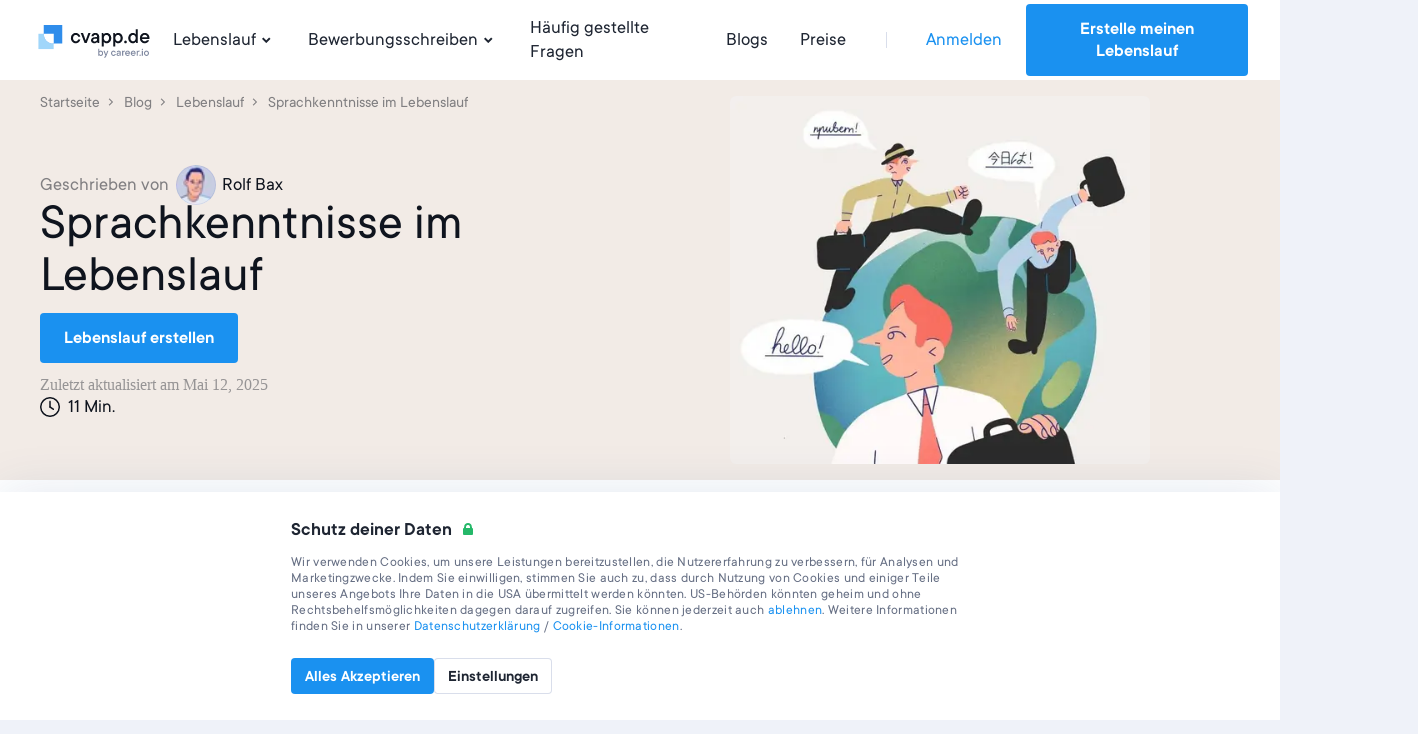

--- FILE ---
content_type: text/html; charset=utf-8
request_url: https://cvapp.de/blog/sprachen-in-deinem-lebenslauf
body_size: 25008
content:
<!DOCTYPE html><html lang="de"><head><link href="https://s3.resume.io" rel="preconnect" /><link href="https://s3.resume.io" rel="dns-prefetch" />  <script>
    dataLayer = [{"userId":"","userEmail":null,"userEmailEnc":"","countryId":14,"countryHost":"cvapp.de"}];

    function gtag(){dataLayer.push(arguments);}
    window.uetq = window.uetq || [];

          gtag('consent', 'default', {
            'ad_storage': 'denied',
            'analytics_storage': 'denied',
            'ad_user_data': 'denied',
            'ad_personalization': 'denied',
          });

            window.uetq.push('consent', 'default', {
              'ad_storage': 'denied',
              'analytics_storage': 'denied',
              'personalization_storage': 'denied',
              'functional_storage': 'granted',
              'security_storage': 'granted'
            });

    (function(w,d,s,l,i){w[l]=w[l]||[];w[l].push({'gtm.start':
    new Date().getTime(),event:'gtm.js'});var f=d.getElementsByTagName(s)[0],
    j=d.createElement(s),dl=l!='dataLayer'?'&l='+l:'';j.async=true;j.src=
    'https://www.googletagmanager.com/gtm.js?id='+i+dl;f.parentNode.insertBefore(j,f);
    })(window,document,'script','dataLayer','GTM-K7MXJN6');
  </script>

<script type="application/ld+json">
{
  "@context": "https://schema.org",
  "@type": "Organization",
  "name": "cvapp.de",
  "url": "https://cvapp.de",
  "logo": "https://s3.resume.io/uploads/country/logo_default/14/cvapp.de_black__3_.svg",
  "description": "Wir von cvapp.de glauben, dass die Erstellung eines beeindruckenden Lebenslaufs schnell und einfach sein sollte. Deshalb wollten wir schon immer einfache und effektive Systeme entwickeln, die gute Ergebnisse liefern. Unser Ziel: Arbeitssuchenden helfen, ihre Karriere voranzutreiben, sich von der Masser abzuheben und schneller eingestellt zu werden."
}
</script>

<!-- tvscientific universal -->
<script>
  (function(w,d,t,r,u)
  {
    var f,n,i;
    w[u]=w[u]||[],f=function()
    {
      var o={ti:"5438304", enableAutoSpaTracking: true};
      o.q=w[u],w[u]=new UET(o),w[u].push("pageLoad")
    },
    n=d.createElement(t),n.src=r,n.async=1,n.onload=n.onreadystatechange=function()
    {
      var s=this.readyState;
      s&&s!=="loaded"&&s!=="complete"||(f(),n.onload=n.onreadystatechange=null)
    },
    i=d.getElementsByTagName(t)[0],i.parentNode.insertBefore(n,i)
  })
  (window,document,"script","//bat.bing.com/bat.js","uetq");
</script>
<meta content="posts" name="page-event-label" /><meta charset="UTF-8">
<title>Sprachkenntnisse im Lebenslauf · cvapp.de</title>
<meta name="description" content="Anleitung zur Auflistung von Sprachkenntnissen in deinem Lebenslauf. Diese Anleitung vermittelt dir einige Tipps und erklärt, wie du deine Sprachkenntnisse am besten im Lebenslauf unterbringst.">
<link rel="canonical" href="https://cvapp.de/blog/sprachen-in-deinem-lebenslauf">
<link rel="alternate" href="https://cvapp.it/blog/competenze-linguistiche" hreflang="it">
<link rel="alternate" href="https://resume.io/uk/blog/languages-on-your-cv" hreflang="en-GB">
<link rel="alternate" href="https://cv.dk/blog/fremmedsprog-pa-dit-cv" hreflang="da">
<link rel="alternate" href="https://cvapp.ie/blog/languages-on-cv" hreflang="en-IE">
<link rel="alternate" href="https://cveasy.pl/blog/znajomosc-jezykow-w-cv" hreflang="pl">
<link rel="alternate" href="https://cvapp.no/blog/sprakkunnskaper-pa-en-cv" hreflang="nb">
<link rel="alternate" href="https://cvkungen.se/blog/hur-man-listar-sprak-i-ett-cv" hreflang="sv">
<link rel="alternate" href="https://cvapp.fi/blog/kielitaito-merkita-ansioluetteloon" hreflang="fi">
<link rel="alternate" href="https://cvster.nl/blog/talen-in-je-cv" hreflang="nl">
<link rel="alternate" href="https://cvapp.fr/blog/langues-sur-votre-cv" hreflang="fr">
<link rel="alternate" href="https://cvapp.cz/blog/jazyky-ve-vasem-zivotopisu" hreflang="cs">
<link rel="alternate" href="https://cvapp.es/blog/idiomas-en-tu-cv" hreflang="es">
<link rel="alternate" href="https://cvapp.de/blog/sprachen-in-deinem-lebenslauf" hreflang="de">
<link rel="alternate" href="https://resume.io/blog/languages-on-your-resume" hreflang="en">
<link rel="alternate" href="https://resume.io/blog/languages-on-your-resume" hreflang="x-default">
<link rel="image_src" href="https://s3.resume.io/uploads/blog_post/og_image/6627/persistent-resource/sprachen-in-deinem-lebenslauf.png">
<meta property="og:url" content="https://cvapp.de/blog/sprachen-in-deinem-lebenslauf">
<meta property="og:type" content="article">
<meta property="og:title" content="Sprachkenntnisse im Lebenslauf">
<meta property="og:description" content="Anleitung zur Auflistung von Sprachkenntnissen in deinem Lebenslauf. Diese Anleitung vermittelt dir einige Tipps und erklärt, wie du deine Sprachkenntnisse am besten im Lebenslauf unterbringst.">
<meta property="og:image" content="https://s3.resume.io/uploads/blog_post/og_image/6627/persistent-resource/sprachen-in-deinem-lebenslauf.png">
<meta property="og:site_name" content="cvapp.de">
<meta name="twitter:card" content="summary_large_image">
<meta name="twitter:site" content="@resumeio">
<meta name="twitter:title" content="Sprachkenntnisse im Lebenslauf">
<meta name="twitter:description" content="Anleitung zur Auflistung von Sprachkenntnissen in deinem Lebenslauf. Diese Anleitung vermittelt dir einige Tipps und erklärt, wie du deine Sprachkenntnisse am besten im Lebenslauf unterbringst.">
<meta name="twitter:image" content="https://s3.resume.io/uploads/blog_post/og_image/6627/persistent-resource/sprachen-in-deinem-lebenslauf.png">
<meta property="article:published_time" content="2021-12-20T10:00:00+01:00">
<meta property="article:modified_time" content="2025-05-12T09:46:47+02:00">
<meta property="article:author" content="Rolf Bax">
<meta property="article:section" content="Lebenslauf"><meta content="width=device-width, initial-scale=1.0" name="viewport" /><meta content="cvapp.de" name="apple-mobile-web-app-title" /><meta content="yes" name="apple-mobile-web-app-capable" /><meta content="white" name="apple-mobile-web-app-status-bar-style" /><link href="/app/manifest.json" rel="manifest" /><link rel="icon" type="image/x-icon" href="/assets/favicon/resume/favicon-370eedaf612a0ee315e4f32878253e4e0f900ff318654809a96e9a06db77d1af.ico" sizes="any" /><link rel="icon" type="image/svg+xml" href="/assets/favicon/resume/favicon-ebca70e4713ae491d50ce36cecf86663d8cc6790d3938049d342cd49be90fa7f.svg" /><link rel="apple-touch-icon" type="image/x-icon" href="/assets/favicon/resume/apple-touch-icon-3ccd76658da45cd5fb1f5bd43cf8614fda9b56d1b24ba948331622539c83d219.png" /><link rel="stylesheet" href="/assets/css/landing-cfb96b22c0b056296deb7f92ec2efdf18c28941b5af74e81b4c1633fc7835f01.css" media="all" data-critical="true" /><script src="/assets/js/landing-d62530aeaba2894312cc680b4fde2ecabdffd34f19e7a84fc439bdfb049400cc.js" defer="defer"></script></head><body data-microsoft-consent="" data-strict-cookie-policy="">    <noscript>
      <iframe src="https://www.googletagmanager.com/ns.html?id=GTM-K7MXJN6"
        height="0" width="0" style="display:none;visibility:hidden">
      </iframe>
    </noscript>
 <script>if (window.location.pathname === '/ai-resume-builder') {
  window.addEventListener('scroll', function() {
    let nav = document.querySelector('.nav__bar');
    let links = document.querySelectorAll('.nav__bar-link');
    let darkLogo = document.querySelector('.dark-logo');
    let whiteLogo = document.querySelector('.white-logo');
    if (window.scrollY > 0) {
      nav.style.backgroundColor = 'white';
      links.forEach(link => {
        link.style.color = 'var(--neutral-90)';
      });
      darkLogo.style.display = 'block';
      whiteLogo.style.display = 'none';
    } else {
      nav.style.backgroundColor = 'var(--indigo-90)';
      links.forEach(link => {
        link.style.color = 'white';
      });
      darkLogo.style.display = 'none';
      whiteLogo.style.display = 'block';
    }
  });
}</script><header class="nav make--sticky"><div class="nav__content"><div class="nav__bar false" style=""><a class="nav__bar-logo-rio" href="/"><img alt="cvapp.de logo - Online-Lebenslauf-Generator" class="dark-logo " src="https://s3.resume.io/uploads/country/logo_default/14/cvapp.de_black__3_.svg" /></a><nav class="nav__bar-menu"><a class="nav__bar-link" data-trigger="resume" href="/lebenslauf-beispiele">Lebenslauf<svg xmlns="http://www.w3.org/2000/svg" height="20" viewBox="0 0 20 20" width="20"><path clip-rule="evenodd" d="m10.2 10.4 2.9-2.8 1.4 1.4-4.3 4.2-4.2-4.2 1.4-1.4z" fill-rule="evenodd"></path></svg></a><a class="nav__bar-link" data-trigger="cover_letter" href="/bewerbungsschreiben-muster">Bewerbungsschreiben<svg xmlns="http://www.w3.org/2000/svg" height="20" viewBox="0 0 20 20" width="20"><path clip-rule="evenodd" d="m10.2 10.4 2.9-2.8 1.4 1.4-4.3 4.2-4.2-4.2 1.4-1.4z" fill-rule="evenodd"></path></svg></a><a class="nav__bar-link" href="https://help.cvapp.de" target="_blank" rel="noopener noreferrer">Häufig gestellte Fragen</a><a class="nav__bar-link" href="/blog">Blogs</a><a class="nav__bar-link" href="/pricing">Preise</a><div class="nav__bar-separator"></div><div class="nav__bar-auth"><a class="nav__bar-auth-link" id="my_account" data-internal-event="{&quot;name&quot;:&quot;click_log_in&quot;,&quot;label&quot;:&quot;posts&quot;}" href="/app/auth/sign-in">Anmelden</a><a class="button" id="build_resume" data-label="posts" href="/app/create-resume">Erstelle meinen Lebenslauf</a></div></nav><div class="nav__bar--mobile-menu"><div class="nav__bar-hamburger"><div class="nav__bar-hamburger-line nav__bar-hamburger-line--1"></div><div class="nav__bar-hamburger-line nav__bar-hamburger-line--2"></div><div class="nav__bar-hamburger-line nav__bar-hamburger-line--3"></div></div></div></div><div class="nav__dropdown"><div class="nav__document nav__dropdown-content nav__document--resume" data-content="resume"><div class="nav__document-container nav__dropdown-container  "><div class="nav__document-main"><div class="nav__document-templates"><div class="nav__dropdown-header"><a class="nav__dropdown-header-title" href="/lebenslauf-vorlagen">Lebenslauf-Vorlagen</a><a class="nav__dropdown-header-link" href="/lebenslauf-vorlagen">Alle ansehen</a></div><nav class="nav__template-cats"><a class="nav__template-cat" href="/lebenslauf-vorlagen/einfach"><svg xmlns="http://www.w3.org/2000/svg" width="24" height="24" viewBox="0 0 24 24" class="nav__template-cat-arrow"><path d="M9.4 7.3l1.4-1.5 5.9 5.5c.4.4.4 1 0 1.4l-6 5.5-1.3-1.5 5.1-4.7-5-4.7z"></path></svg><div class="nav__template-cat-title"><div class="nav__template-cat-icon" data-lazy-bg="/assets/template_category_icons/24x24/simple-50b769b9397b18d9d7c47f81f7423f6c8d81f83384855f9042b7e8fd70aa018c.svg"></div>Einfach</div><div class="nav__template-cat-subtitle">Klare, zeitlose Vorlagen mit klassischem, ausgewogenem Aufbau. Eine perfekte Basis.</div></a><a class="nav__template-cat" href="/lebenslauf-vorlagen/kreativ"><svg xmlns="http://www.w3.org/2000/svg" width="24" height="24" viewBox="0 0 24 24" class="nav__template-cat-arrow"><path d="M9.4 7.3l1.4-1.5 5.9 5.5c.4.4.4 1 0 1.4l-6 5.5-1.3-1.5 5.1-4.7-5-4.7z"></path></svg><div class="nav__template-cat-title"><div class="nav__template-cat-icon" data-lazy-bg="/assets/template_category_icons/24x24/creative-e98731a46451f10e9bcbc15ad92c1163e87724430eb0040c90a40b17168155f2.svg"></div>Kreativ</div><div class="nav__template-cat-subtitle">Auffälliges, originelles Design perfekt für künstlerische Bereiche und moderne Unternehmen.</div></a><a class="nav__template-cat" href="/lebenslauf-vorlagen/modern"><svg xmlns="http://www.w3.org/2000/svg" width="24" height="24" viewBox="0 0 24 24" class="nav__template-cat-arrow"><path d="M9.4 7.3l1.4-1.5 5.9 5.5c.4.4.4 1 0 1.4l-6 5.5-1.3-1.5 5.1-4.7-5-4.7z"></path></svg><div class="nav__template-cat-title"><div class="nav__template-cat-icon" data-lazy-bg="/assets/template_category_icons/24x24/modern-7739d9b1ac29c5fcea4fbf3d67a371e16a9613abd183b906df158087529b8e1c.svg"></div>Modern</div><div class="nav__template-cat-subtitle">Aktuelles und stylisches Design für zukunftsorientierte Bewerber in innovativen Bereichen. </div></a><a class="nav__template-cat" href="/lebenslauf-vorlagen/professionell"><svg xmlns="http://www.w3.org/2000/svg" width="24" height="24" viewBox="0 0 24 24" class="nav__template-cat-arrow"><path d="M9.4 7.3l1.4-1.5 5.9 5.5c.4.4.4 1 0 1.4l-6 5.5-1.3-1.5 5.1-4.7-5-4.7z"></path></svg><div class="nav__template-cat-title"><div class="nav__template-cat-icon" data-lazy-bg="/assets/template_category_icons/24x24/professional-67dc037c914458e9de4d781247801b17fe0a5d1f8bd6b7d70ca4845a0a619e08.svg"></div>Professionell</div><div class="nav__template-cat-subtitle">Erfolgreiche Vorlagen, um Professionalität, Zuverlässigkeit und Expertise zu vermitteln.</div></a><a class="nav__template-cat" href="/lebenslauf-vorlagen/tabellarische-lebenslauf"><svg xmlns="http://www.w3.org/2000/svg" width="24" height="24" viewBox="0 0 24 24" class="nav__template-cat-arrow"><path d="M9.4 7.3l1.4-1.5 5.9 5.5c.4.4.4 1 0 1.4l-6 5.5-1.3-1.5 5.1-4.7-5-4.7z"></path></svg><div class="nav__template-cat-title"><div class="nav__template-cat-icon" data-lazy-bg="/assets/template_category_icons/24x24/all-aa3bcdc8eb0184531f8e6293b97283986124693da4a5a2405b138971381e4e4d.svg"></div>Tabellarisch</div><div class="nav__template-cat-subtitle">Kompakt und strukturiert präsentieren unsere tabellarischen Lebenslauf-Vorlagen deine Kernkompetenzen auf einen Blick.</div></a></nav></div><div class="nav__document-examples"><div class="nav__dropdown-header"><a class="nav__dropdown-header-title" href="/lebenslauf-beispiele">Lebenslauf-Muster</a></div><nav class="nav__examples"><a class="nav__examples-item" href="/lebenslauf-beispiele/schuler"><div class="nav__examples-item-name">Schüler</div></a><a class="nav__examples-item" href="/lebenslauf-beispiele/englisch"><div class="nav__examples-item-name">englischsprachige Bewerbungen </div></a><a class="nav__examples-item" href="/lebenslauf-beispiele/student-in"><div class="nav__examples-item-name">Student/in</div></a><a class="nav__examples-item" href="/lebenslauf-beispiele/ausfuhrlichen"><div class="nav__examples-item-name">Ausführliche Lebenslaüfe</div></a><a class="nav__examples-item" href="/lebenslauf-beispiele/praktikum"><div class="nav__examples-item-name">Praktikum</div></a><a class="nav__examples-action nav__dropdown-action" href="/lebenslauf-beispiele">Alle Muster<svg xmlns="http://www.w3.org/2000/svg" width="24" height="24" viewBox="0 0 24 24"><path d="M9.4 7.3l1.4-1.5 5.9 5.5c.4.4.4 1 0 1.4l-6 5.5-1.3-1.5 5.1-4.7-5-4.7z"></path></svg></a></nav></div></div><div class="nav__dropdown-sidebar"><a class="nav__dropdown-sidebar-link" href="/app/create-resume"><div class="nav__dropdown-content-holder-top"><div class="nav__dropdown-sidebar-visual-small" data-lazy-bg="/assets/landing/nav/resume_sidebar_top_ai_page-78e40c883c55deb756db86caf5cdba57b2a42205621c4061966cc73160f1b87e.svg"></div><div class="nav__dropdown-sidebar-content"><div class="nav__dropdown-sidebar-title-updated">Lebenslauf-Generator<svg xmlns="http://www.w3.org/2000/svg" width="24" height="24" viewBox="0 0 24 24" class="nav__dropdown-header-arrow-blue"><path d="M9.4 7.3l1.4-1.5 5.9 5.5c.4.4.4 1 0 1.4l-6 5.5-1.3-1.5 5.1-4.7-5-4.7z"></path></svg></div><div class="nav__dropdown-sidebar-subtitle-updated">Erstelle überzeugende Lebensläufe in nur fünf Minuten mit unserem einfach anzuwendenden Lebenslauf-Generator und finde schneller einen Job.</div></div></div></a><a class="nav__dropdown-sidebar-link" target="_blank" href="https://topcv.de/lebenslauferstellung?pt=ZbACB82g6oMod&amp;utm_source=resumeio&amp;utm_medium=riowebsitemenu&amp;utm_campaign=tr_promo_in_riomenu&amp;utm_content=v1&amp;utm_term=cvappde"><div class="nav__dropdown-content-holder-bottom"><div class="nav__dropdown-sidebar-visual-small" data-lazy-bg="/assets/landing/nav/resume_sidebar_bottom-1df58c7dffacd37bdba642335f421a0a4a889b3deb11e1511bd19c57fd0db72f.svg"></div><div class="nav__dropdown-sidebar-content"><div class="nav__dropdown-sidebar-title-updated">Frag einen professionellen Autoren<svg xmlns="http://www.w3.org/2000/svg" width="24" height="24" viewBox="0 0 24 24" class="nav__dropdown-header-arrow-blue"><path d="M9.4 7.3l1.4-1.5 5.9 5.5c.4.4.4 1 0 1.4l-6 5.5-1.3-1.5 5.1-4.7-5-4.7z"></path></svg></div><div class="nav__dropdown-sidebar-subtitle-updated">Verschaffe Dir mit dem Fachwissen eines professionellen Autors einen Vorsprung vor Anderen.</div></div></div></a></div></div></div><div class="nav__document nav__dropdown-content nav__document--cover_letter" data-content="cover_letter"><div class="nav__document-container nav__dropdown-container  "><div class="nav__document-main"><div class="nav__document-templates"><div class="nav__dropdown-header"><a class="nav__dropdown-header-title" href="/bewerbungsschreiben-vorlagen">Bewerbungsschreiben-Vorlagen</a><a class="nav__dropdown-header-link" href="/bewerbungsschreiben-vorlagen">Alle ansehen</a></div><nav class="nav__template-cats"><a class="nav__template-cat" href="/bewerbungsschreiben-vorlagen/einfach"><svg xmlns="http://www.w3.org/2000/svg" width="24" height="24" viewBox="0 0 24 24" class="nav__template-cat-arrow"><path d="M9.4 7.3l1.4-1.5 5.9 5.5c.4.4.4 1 0 1.4l-6 5.5-1.3-1.5 5.1-4.7-5-4.7z"></path></svg><div class="nav__template-cat-title"><div class="nav__template-cat-icon" data-lazy-bg="/assets/template_category_icons/24x24/simple-50b769b9397b18d9d7c47f81f7423f6c8d81f83384855f9042b7e8fd70aa018c.svg"></div>Einfach</div><div class="nav__template-cat-subtitle">Klare, schlichte Vorlagen, bei denen der Fokus auf dem Inhalt deines Schreibens liegt.</div></a><a class="nav__template-cat" href="/bewerbungsschreiben-vorlagen/kreativ"><svg xmlns="http://www.w3.org/2000/svg" width="24" height="24" viewBox="0 0 24 24" class="nav__template-cat-arrow"><path d="M9.4 7.3l1.4-1.5 5.9 5.5c.4.4.4 1 0 1.4l-6 5.5-1.3-1.5 5.1-4.7-5-4.7z"></path></svg><div class="nav__template-cat-title"><div class="nav__template-cat-icon" data-lazy-bg="/assets/template_category_icons/24x24/creative-e98731a46451f10e9bcbc15ad92c1163e87724430eb0040c90a40b17168155f2.svg"></div>Kreativ</div><div class="nav__template-cat-subtitle">Stylische Vorlagen mit einzigartiger Darstellung deiner Originalität und Inspiration.</div></a><a class="nav__template-cat" href="/bewerbungsschreiben-vorlagen/modern"><svg xmlns="http://www.w3.org/2000/svg" width="24" height="24" viewBox="0 0 24 24" class="nav__template-cat-arrow"><path d="M9.4 7.3l1.4-1.5 5.9 5.5c.4.4.4 1 0 1.4l-6 5.5-1.3-1.5 5.1-4.7-5-4.7z"></path></svg><div class="nav__template-cat-title"><div class="nav__template-cat-icon" data-lazy-bg="/assets/template_category_icons/24x24/modern-7739d9b1ac29c5fcea4fbf3d67a371e16a9613abd183b906df158087529b8e1c.svg"></div>Modern</div><div class="nav__template-cat-subtitle">Elegante und attraktive Designs für zukunftsorientierte Bewerber in innovativen Bereichen.</div></a><a class="nav__template-cat" href="/bewerbungsschreiben-vorlagen/professionell"><svg xmlns="http://www.w3.org/2000/svg" width="24" height="24" viewBox="0 0 24 24" class="nav__template-cat-arrow"><path d="M9.4 7.3l1.4-1.5 5.9 5.5c.4.4.4 1 0 1.4l-6 5.5-1.3-1.5 5.1-4.7-5-4.7z"></path></svg><div class="nav__template-cat-title"><div class="nav__template-cat-icon" data-lazy-bg="/assets/template_category_icons/24x24/professional-67dc037c914458e9de4d781247801b17fe0a5d1f8bd6b7d70ca4845a0a619e08.svg"></div>Professionell</div><div class="nav__template-cat-subtitle">Elegante Designs betonen dein Wissen und deine Expertise in formellen Bereichen. </div></a></nav></div><div class="nav__document-examples"><div class="nav__dropdown-header"><a class="nav__dropdown-header-title" href="/bewerbungsschreiben-muster">Bewerbungsschreiben-Muster</a></div><nav class="nav__examples"><a class="nav__examples-item" href="/bewerbungsschreiben-muster/krankenpfleger-in"><div class="nav__examples-item-name">Krankenpfleger/in</div></a><a class="nav__examples-item" href="/bewerbungsschreiben-muster/einzelhandelskaufmann-frau"><div class="nav__examples-item-name">Einzelhandelskaufmann/frau</div></a><a class="nav__examples-item" href="/bewerbungsschreiben-muster/verkaufer-in"><div class="nav__examples-item-name">Verkäufer/in</div></a><a class="nav__examples-item" href="/bewerbungsschreiben-muster/nebenjob-minijob"><div class="nav__examples-item-name">Nebenjob | Minijob </div></a><a class="nav__examples-action nav__dropdown-action" href="/bewerbungsschreiben-muster">Alle Muster<svg xmlns="http://www.w3.org/2000/svg" width="24" height="24" viewBox="0 0 24 24"><path d="M9.4 7.3l1.4-1.5 5.9 5.5c.4.4.4 1 0 1.4l-6 5.5-1.3-1.5 5.1-4.7-5-4.7z"></path></svg></a></nav></div></div></div></div></div></div><div class="nav__menu"><div class="nav__menu-main"><ul class="collapse nav__menu-links-container"><div class="nav__menu-links-title">Lebenslauf</div><ul class="collapse nav__menu-links-container"><li class="collapse__item"><div class="nav__menu-single-link-container"><a class="nav__menu-link" href="/lebenslauf-vorlagen">Lebenslauf-Vorlagen</a><div class="collapse__toggle nav__menu_collapse_button"><svg xmlns="http://www.w3.org/2000/svg" width="24" height="24" viewBox="0 0 24 24" fill="none" class="nav__menu_collapse_button_icon">
<path fill-rule="evenodd" clip-rule="evenodd" d="M16.7418 9.43164L18.2161 10.7831L12.7359 16.6762C12.3395 17.1086 11.6579 17.1086 11.2616 16.6762L5.8125 10.7831L7.28681 9.43164L11.9987 14.5206L16.7418 9.43164Z" fill="currentColor"></path>
</svg></div></div><div class="collapse__body"><div class="collapse__body-inner nav__menu-submenus-container"><a class="nav__menu-sublink" href="/lebenslauf-vorlagen/einfach">Einfach</a><a class="nav__menu-sublink" href="/lebenslauf-vorlagen/kreativ">Kreativ</a><a class="nav__menu-sublink" href="/lebenslauf-vorlagen/modern">Modern</a><a class="nav__menu-sublink" href="/lebenslauf-vorlagen/professionell">Professionell</a><a class="nav__menu-sublink" href="/lebenslauf-vorlagen/tabellarische-lebenslauf">Tabellarisch</a><a class="view-all-button" rel="nofollow" href="/lebenslauf-vorlagen">Alle ansehen<svg xmlns="http://www.w3.org/2000/svg" width="24" height="24" viewBox="0 0 24 24" fill="none" class="view-all-button-icon">
<path fill-rule="evenodd" clip-rule="evenodd" d="M16.7418 9.43164L18.2161 10.7831L12.7359 16.6762C12.3395 17.1086 11.6579 17.1086 11.2616 16.6762L5.8125 10.7831L7.28681 9.43164L11.9987 14.5206L16.7418 9.43164Z" fill="currentColor"></path>
</svg></a></div></div></li><li class="collapse__item"><div class="nav__menu-single-link-container"><a class="nav__menu-link" href="/lebenslauf-beispiele">Lebenslauf-Muster</a><div class="collapse__toggle nav__menu_collapse_button"><svg xmlns="http://www.w3.org/2000/svg" width="24" height="24" viewBox="0 0 24 24" fill="none" class="nav__menu_collapse_button_icon">
<path fill-rule="evenodd" clip-rule="evenodd" d="M16.7418 9.43164L18.2161 10.7831L12.7359 16.6762C12.3395 17.1086 11.6579 17.1086 11.2616 16.6762L5.8125 10.7831L7.28681 9.43164L11.9987 14.5206L16.7418 9.43164Z" fill="currentColor"></path>
</svg></div></div><div class="collapse__body"><div class="collapse__body-inner nav__menu-submenus-container"><a class="nav__menu-sublink" href="/lebenslauf-beispiele/schuler">Schüler</a><a class="nav__menu-sublink" href="/lebenslauf-beispiele/englisch">englischsprachige Bewerbungen </a><a class="nav__menu-sublink" href="/lebenslauf-beispiele/student-in">Student/in</a><a class="nav__menu-sublink" href="/lebenslauf-beispiele/ausfuhrlichen">Ausführliche Lebenslaüfe</a><a class="nav__menu-sublink" href="/lebenslauf-beispiele/praktikum">Praktikum</a><a class="view-all-button" rel="nofollow" href="/lebenslauf-beispiele">Alle ansehen<svg xmlns="http://www.w3.org/2000/svg" width="24" height="24" viewBox="0 0 24 24" fill="none" class="view-all-button-icon">
<path fill-rule="evenodd" clip-rule="evenodd" d="M16.7418 9.43164L18.2161 10.7831L12.7359 16.6762C12.3395 17.1086 11.6579 17.1086 11.2616 16.6762L5.8125 10.7831L7.28681 9.43164L11.9987 14.5206L16.7418 9.43164Z" fill="currentColor"></path>
</svg></a></div></div></li><li class="collapse__item"><div class="nav__menu-single-link-container"><a class="nav__menu-link" href="/lebenslauf-generator">Lebenslauf-Generator</a></div></li></ul></ul><ul class="collapse nav__menu-links-container"><div class="nav__menu-links-title">Bewerbungsschreiben</div><li class="collapse__item"><div class="nav__menu-single-link-container"><a class="nav__menu-link" href="/bewerbungsschreiben-vorlagen">Bewerbungsschreiben-Vorlagen</a><div class="collapse__toggle nav__menu_collapse_button"><svg xmlns="http://www.w3.org/2000/svg" width="24" height="24" viewBox="0 0 24 24" fill="none" class="nav__menu_collapse_button_icon">
<path fill-rule="evenodd" clip-rule="evenodd" d="M16.7418 9.43164L18.2161 10.7831L12.7359 16.6762C12.3395 17.1086 11.6579 17.1086 11.2616 16.6762L5.8125 10.7831L7.28681 9.43164L11.9987 14.5206L16.7418 9.43164Z" fill="currentColor"></path>
</svg></div></div><div class="collapse__body"><div class="collapse__body-inner nav__menu-submenus-container"><a class="nav__menu-sublink" href="/bewerbungsschreiben-vorlagen/einfach">Einfach</a><a class="nav__menu-sublink" href="/bewerbungsschreiben-vorlagen/kreativ">Kreativ</a><a class="nav__menu-sublink" href="/bewerbungsschreiben-vorlagen/modern">Modern</a><a class="nav__menu-sublink" href="/bewerbungsschreiben-vorlagen/professionell">Professionell</a><a class="view-all-button" rel="nofollow" href="/bewerbungsschreiben-vorlagen">Alle ansehen<svg xmlns="http://www.w3.org/2000/svg" width="24" height="24" viewBox="0 0 24 24" fill="none" class="view-all-button-icon">
<path fill-rule="evenodd" clip-rule="evenodd" d="M16.7418 9.43164L18.2161 10.7831L12.7359 16.6762C12.3395 17.1086 11.6579 17.1086 11.2616 16.6762L5.8125 10.7831L7.28681 9.43164L11.9987 14.5206L16.7418 9.43164Z" fill="currentColor"></path>
</svg></a></div></div></li><li class="collapse__item"><div class="nav__menu-single-link-container"><a class="nav__menu-link" href="/bewerbungsschreiben-muster">Bewerbungsschreiben-Muster</a><div class="collapse__toggle nav__menu_collapse_button"><svg xmlns="http://www.w3.org/2000/svg" width="24" height="24" viewBox="0 0 24 24" fill="none" class="nav__menu_collapse_button_icon">
<path fill-rule="evenodd" clip-rule="evenodd" d="M16.7418 9.43164L18.2161 10.7831L12.7359 16.6762C12.3395 17.1086 11.6579 17.1086 11.2616 16.6762L5.8125 10.7831L7.28681 9.43164L11.9987 14.5206L16.7418 9.43164Z" fill="currentColor"></path>
</svg></div></div><div class="collapse__body"><div class="collapse__body-inner nav__menu-submenus-container"><a class="nav__menu-sublink" href="/bewerbungsschreiben-muster/krankenpfleger-in">Krankenpfleger/in</a><a class="nav__menu-sublink" href="/bewerbungsschreiben-muster/einzelhandelskaufmann-frau">Einzelhandelskaufmann/frau</a><a class="nav__menu-sublink" href="/bewerbungsschreiben-muster/verkaufer-in">Verkäufer/in</a><a class="nav__menu-sublink" href="/bewerbungsschreiben-muster/nebenjob-minijob">Nebenjob | Minijob </a><a class="view-all-button" rel="nofollow" href="/bewerbungsschreiben-muster">Alle ansehen<svg xmlns="http://www.w3.org/2000/svg" width="24" height="24" viewBox="0 0 24 24" fill="none" class="view-all-button-icon">
<path fill-rule="evenodd" clip-rule="evenodd" d="M16.7418 9.43164L18.2161 10.7831L12.7359 16.6762C12.3395 17.1086 11.6579 17.1086 11.2616 16.6762L5.8125 10.7831L7.28681 9.43164L11.9987 14.5206L16.7418 9.43164Z" fill="currentColor"></path>
</svg></a></div></div></li></ul><ul class="collapse nav__menu-links-container"><div class="nav__menu-links-title">Blogs</div><a class="nav__menu-sublink" href="/blog">Blogs</a></ul></div><div class="nav__menu-secondary"><div class="nav__menu-secondary-links"><a class="nav__menu-secondary-link" href="/pricing">Preise</a><a class="nav__menu-secondary-link" href="/about">Über uns</a><a class="nav__menu-secondary-link" href="https://help.cvapp.de" target="_blank" rel="noopener noreferrer">Häufig gestellte Fragen</a><a class="nav__menu-secondary-link" href="/contact">Kontakt</a></div></div><div class="space-filler"></div><div class="nav__menu-auth"><a class="button button--outline auth-button log-in" id="mobile_my_account" href="/app/auth/sign-in">Mein Konto</a><a class="button auth-button" id="mobile_build_resume" data-internal-event="{&quot;name&quot;:&quot;click_sign_up&quot;,&quot;label&quot;:&quot;posts&quot;}" href="/app/create-resume">Erstelle meinen Lebenslauf</a></div></div></header><div class="container"><meta content="2021-12-20T10:00:00+01:00" property="article:published_time" /><meta content="2025-05-12T09:46:47+02:00" property="article:modified_time" /><script type="application/ld+json">
  [{"@context":"http://schema.org","@type":"BreadcrumbList","itemListElement":[{"@type":"ListItem","position":1,"item":{"@id":"https://cvapp.de/blog","name":"Blog"}},{"@type":"ListItem","position":2,"item":{"@id":"https://cvapp.de/blog/lebenslauf","name":"Lebenslauf"}},{"@type":"ListItem","position":3,"item":{"@id":"https://cvapp.de/blog/sprachen-in-deinem-lebenslauf","name":"Sprachkenntnisse im Lebenslauf"}}]},{"@context":"http://schema.org/","@type":"CreativeWorkSeries","name":"Sprachkenntnisse im Lebenslauf","description":"Anleitung zur Auflistung von Sprachkenntnissen in deinem Lebenslauf. Diese Anleitung vermittelt dir einige Tipps und erklärt, wie du deine Sprachkenntnisse am besten im Lebenslauf unterbringst.","aggregateRating":{"@type":"AggregateRating","ratingValue":4.5,"reviewCount":61}}]
</script>
<div class="blog-post"><div class="blog-post__hero" style="color: #f2ebe6"><div class="blog-post__hero-container"><div class="blog-post__hero-inner-smaller-fold"><ol class="blog-post__hero-breadcrumbs-smaller-fold" itemscope="" itemtype="http://schema.org/BreadcrumbList"><li class="blog-post__hero-breadcrumbs-item-smaller-fold" itemprop="itemListElement" itemscope="" itemtype="http://schema.org/ListItem"><a class="blog-post__hero-breadcrumbs-link" itemprop="item" title="Startseite" href="/"><span itemprop="name">Startseite</span></a><meta content="1" itemprop="position" /></li><li class="blog-post__hero-breadcrumbs-item-smaller-fold" itemprop="itemListElement" itemscope="" itemtype="http://schema.org/ListItem"><a class="blog-post__hero-breadcrumbs-link" itemprop="item" title="Blog" href="/blog"><span itemprop="name">Blog</span></a><meta content="2" itemprop="position" /></li><li class="blog-post__hero-breadcrumbs-item-smaller-fold" itemprop="itemListElement" itemscope="" itemtype="http://schema.org/ListItem"><a class="blog-post__hero-breadcrumbs-link" itemprop="item" title="Lebenslauf" href="/blog/lebenslauf"><span itemprop="name">Lebenslauf</span></a><meta content="3" itemprop="position" /></li><li class="blog-post__hero-breadcrumbs-item-smaller-fold" itemprop="itemListElement" itemscope="" itemtype="http://schema.org/ListItem"><span class="blog-post__hero-breadcrumbs-link" title="Sprachkenntnisse im Lebenslauf"><span itemprop="name">Sprachkenntnisse im Lebenslauf</span></span><meta content="4" itemprop="position" /></li></ol><div class="blog-post__hero-text"><div class="blog-post__hero-author">Geschrieben von <a class="blog-post-preview__author-link" href="/blog/authors/rolf-bax"><span class="blog-post-preview__author-avatar"><img srcset="https://s3.resume.io/cdn-cgi/image/width=28,height=28,dpr=1,fit=cover,quality=85,format=auto/uploads/authors/writer/avatar/633/image_1__1_.png 1x, https://s3.resume.io/cdn-cgi/image/width=28,height=28,dpr=2,fit=cover,quality=85,format=auto/uploads/authors/writer/avatar/633/image_1__1_.png 2x" width="28" height="28" class="blog-post-preview__author-avatar-inner" loading="lazy" alt="Rolf Bax" title="Rolf Bax" src="https://s3.resume.io/cdn-cgi/image/width=28,height=28,fit=cover,quality=85,format=auto/uploads/authors/writer/avatar/633/image_1__1_.png" /></span>Rolf Bax</a></div><h1 class="blog-post__hero-title-smaller-fold">Sprachkenntnisse im Lebenslauf</h1><div class="blog-post__hero-cta"><a class="button" data-internal-event="{&quot;name&quot;:&quot;click_sign_up_blog&quot;,&quot;label&quot;:&quot;posts&quot;,&quot;cta_label&quot;:&quot;Lebenslauf erstellen&quot;,&quot;url&quot;:&quot;/blog/sprachen-in-deinem-lebenslauf&quot;}" href="https://cvapp.de/app/create-resume/templates">Lebenslauf erstellen</a></div><div class="example-post-dates-container blog"><span>Zuletzt aktualisiert am Mai 12, 2025</span></div><div class=" "><svg xmlns="http://www.w3.org/2000/svg" height="20" viewBox="0 0 20 20" width="20" class="blog-post__hero-duration-smaller-fold-icon"><g clip-rule="evenodd" fill-rule="evenodd"><path d="m10 18.5a8.5 8.5 0 1 0 0-17 8.5 8.5 0 0 0 0 17zm0 1.5a10 10 0 1 0 0-20 10 10 0 0 0 0 20z"></path><path d="m10 3.7c.41 0 .75.33.75.74v5.56a.75.75 0 0 1 -1.5 0v-5.56c0-.41.34-.75.75-.75z"></path><path d="m13.96 12.64a.75.75 0 0 1 -1.04.2l-3.34-2.22a.75.75 0 0 1 .84-1.24l3.33 2.22c.34.23.44.7.2 1.04z"></path></g></svg>11 Min.</div></div><div class="blog-post__hero-illustration-smaller-fold"><img srcset="https://s3.resume.io/cdn-cgi/image/width=420,height=368,dpr=0.8,fit=cover,quality=70,format=auto/uploads/blog_post/featured_image/6627/sprachen-in-deinem-lebenslauf.jpeg 335w, https://s3.resume.io/cdn-cgi/image/width=420,height=368,dpr=1.2,fit=cover,quality=70,format=auto/uploads/blog_post/featured_image/6627/sprachen-in-deinem-lebenslauf.jpeg 503w, https://s3.resume.io/cdn-cgi/image/width=420,height=368,dpr=1.75,fit=cover,quality=70,format=auto/uploads/blog_post/featured_image/6627/sprachen-in-deinem-lebenslauf.jpeg 736w, https://s3.resume.io/cdn-cgi/image/width=420,height=368,dpr=2.63,fit=cover,quality=70,format=auto/uploads/blog_post/featured_image/6627/sprachen-in-deinem-lebenslauf.jpeg 1104w, https://s3.resume.io/cdn-cgi/image/width=420,height=368,dpr=1.5,fit=cover,quality=70,format=auto/uploads/blog_post/featured_image/6627/sprachen-in-deinem-lebenslauf.jpeg 630w" sizes="(max-width: 767px) 335px, (max-width: 1023px) 736px, 420px" width="420" height="368" class="blog-post__hero-image-smaller-fold" title="Sprachkenntnisse im Lebenslauf" alt="Sprachkenntnisse im Lebenslauf" src="https://s3.resume.io/cdn-cgi/image/width=420,height=368,fit=cover,quality=70,format=auto/uploads/blog_post/featured_image/6627/sprachen-in-deinem-lebenslauf.jpeg" /></div></div></div></div><div class="blog-post__content blog-post__content--toc"><div class="blog-post__content-inner"><div class="blog-post__content-aside blog-post__content-aside--left ab-test-v1"><div class="blog-aside"><div class="blog-aside__item"><div class="blog-aside-toc blog-aside-toc--flat"><div class="blog-aside-toc__title"><div class="blog-aside-toc__title-chevron"></div>Inhaltsverzeichnis</div><div class="blog-aside-toc__progress"><div class="blog-aside-toc__progress-inner"></div></div><div class="blog-aside-toc__body ab-test-v1"><div class="blog-aside-toc__list_main"><ul><a class="blog-aside-toc__item-ul" data-internal-event="{&quot;name&quot;:&quot;click_table_of_content&quot;,&quot;label&quot;:&quot;posts&quot;,&quot;block&quot;:&quot;static&quot;,&quot;url&quot;:&quot;#sollte-ich-meine-sprachkenntnisse-im-lebenslauf-auffuhren&quot;,&quot;website_host&quot;:&quot;cvapp.de&quot;}" href="#sollte-ich-meine-sprachkenntnisse-im-lebenslauf-auffuhren">Sollte ich meine Sprachkenntnisse im Lebenslauf aufführen?</a></ul><ul><a class="blog-aside-toc__item-ul" data-internal-event="{&quot;name&quot;:&quot;click_table_of_content&quot;,&quot;label&quot;:&quot;posts&quot;,&quot;block&quot;:&quot;static&quot;,&quot;url&quot;:&quot;#sprachkenntnisse-einschatzen-sprachniveaus-im-lebenslauf&quot;,&quot;website_host&quot;:&quot;cvapp.de&quot;}" href="#sprachkenntnisse-einschatzen-sprachniveaus-im-lebenslauf">Sprachkenntnisse einschätzen: Sprachniveaus im Lebenslauf</a></ul><ul><a class="blog-aside-toc__item-ul" data-internal-event="{&quot;name&quot;:&quot;click_table_of_content&quot;,&quot;label&quot;:&quot;posts&quot;,&quot;block&quot;:&quot;static&quot;,&quot;url&quot;:&quot;#so-listet-man-sprachkenntnisse-im-lebenslauf&quot;,&quot;website_host&quot;:&quot;cvapp.de&quot;}" href="#so-listet-man-sprachkenntnisse-im-lebenslauf">So listet man Sprachkenntnisse im Lebenslauf</a></ul><ul><a class="blog-aside-toc__item-ul" data-internal-event="{&quot;name&quot;:&quot;click_table_of_content&quot;,&quot;label&quot;:&quot;posts&quot;,&quot;block&quot;:&quot;static&quot;,&quot;url&quot;:&quot;#sprachen-im-lebenslauf-als-karrieretreiber&quot;,&quot;website_host&quot;:&quot;cvapp.de&quot;}" href="#sprachen-im-lebenslauf-als-karrieretreiber">Sprachen im Lebenslauf als Karrieretreiber</a></ul></div><a class="button blog-aside-toc__button" data-internal-event="{&quot;name&quot;:&quot;click_create_resume&quot;,&quot;label&quot;:&quot;posts&quot;,&quot;block&quot;:&quot;static&quot;,&quot;url&quot;:&quot;/app/create-resume&quot;,&quot;website_host&quot;:&quot;cvapp.de&quot;}" href="/app/create-resume">Create my resume</a></div></div></div></div></div><div class="blog-post__content-main"><div class="blog-post__content-main-wrapper"><div class="blog-post__hero-lead">Deine Sprachkenntnisse können deinem Lebenslauf Flügel verleihen. Hier erfährst du, wie du deine Mehrsprachigkeit optimal darstellst. Mit Tipps, Tools, Vorlagen und Beispielen.</div><p>Über die Hälfte der Weltbevölkerung beherrscht zwei Sprachen oder mehr. Wenn du auch zu dieser Gruppe gehörst, ist es möglicherweise naheliegend, dies auch in   <a href="https://cvapp.de/blog/wie-schreibt-man-einen-lebenslauf" data-internal-event='{"name":"click_blog_content_banner","label":"posts","website_host":"cvapp.de","slug":"sprachen-in-deinem-lebenslauf","target_url":"https://cvapp.de/blog/wie-schreibt-man-einen-lebenslauf","type":"link"}'>deinem Lebenslauf</a> zu erwähnen.</p><p>Diese Anleitung umfasst:</p><ul>
<li>Sprachkenntnisse im Lebenslauf aufführen – ja oder nein?</li>
<li>Korrekte Angabe des Sprachniveaus in einem Lebenslauf</li>
<li>
  <a href="https://cvapp.de/lebenslauf-beispiele" data-internal-event='{"name":"click_blog_content_banner","label":"posts","website_host":"cvapp.de","slug":"sprachen-in-deinem-lebenslauf","target_url":"https://cvapp.de/lebenslauf-beispiele","type":"link"}'>Beispiele</a> für verschiedene Möglichkeiten zur Integration der Sprachkenntnisse in einen Lebenslauf</li>
</ul><h2 id="sollte-ich-meine-sprachkenntnisse-im-lebenslauf-auffuhren">Sollte ich meine Sprachkenntnisse im Lebenslauf aufführen?</h2><p>Die Kurzfassung der Antwort richtet sich nach zwei Faktoren: nach dem Niveau deiner Kenntnisse und nach der Rolle, die die betreffende Sprache für die anvisierte Stelle spielt.</p><p>Richte in deinem Lebenslauf einen Extraplatz für deine Sprachkenntnisse ein, wenn es für die Stelle erforderlich ist, oder erwähne sie in einem sekundären Bereich, wenn sie deine beruflichen Fähigkeiten unterstützen. Arbeitgeber möchten wissen, ob du in der Lage bist, deine Sprachkenntnisse beruflich zu nutzen. Auch wenn Sprachen nicht unbedingt vorausgesetzt werden, können sie in deiner Bewerbung ein Pluspunkt sein.</p><p>Der Bedarf an zweisprachigen Mitarbeiter/innen erstreckt sich über den gesamten Arbeitsmarkt: von der einfachen Servicekraft bis hinauf in die Chefetage. Ein Bedarf, der stetig wächst. In den USA bestätigten zum Beispiel 9 von 10 Arbeitgebern in einer kürzlich durchgeführten Umfrage, dass sie Mitarbeiter schätzen, die neben der englischen Sprache noch eine zweite Sprache beherrschen. Die gleiche<a href="https://www.leadwithlanguages.org/wp-content/uploads/MakingLanguagesOurBusiness_FullReport.pdf" data-internal-event='{"name":"click_blog_content_banner","label":"posts","website_host":"cvapp.de","slug":"sprachen-in-deinem-lebenslauf","target_url":"https://www.leadwithlanguages.org/wp-content/uploads/MakingLanguagesOurBusiness_FullReport.pdf","type":"link"}'> Umfrage</a> (durchgeführt vom Ipsos Public Affairs for the American Council on the Teaching of Foreign Languages, Abk. ACTFL) wies zudem aus, dass Arbeitgeber von einem steigenden Bedarf an mehrsprachigen Mitarbeitern ausgehen. </p><p>Wenn du in der Lage bist, berufsbezogen in der anderen Sprache zu kommunizieren, oder wenn die Fremdsprache vielleicht sogar deine Muttersprache ist (mit anderen Worten: wenn du mittlere bis fortgeschrittene Kenntnisse hast), sollte diese Fähigkeit in deinem Lebenslauf nicht fehlen. Egal ob du dich als Barkeeper/in oder als Rechtsanwalt/Rechtsanwältin  bewirbst – in einer Zweitsprache kannst du dich mit Kunden, Mandanten und Niederlassungen im Ausland verständigen.</p><p>Schneide deinen Lebenslauf auf die anvisierte Stelle zu. Wie sehr du dabei deine Sprachkenntnisse betonst, richtet sich nach dem Ausmaß, in dem du diese Sprache in deiner neuen Funktion anwenden kannst. Eventuell wird dies in der Stellenbeschreibung ohnehin schon verlangt.</p><h2 id="sprachkenntnisse-einschatzen-sprachniveaus-im-lebenslauf">Sprachkenntnisse einschätzen: Sprachniveaus im Lebenslauf</h2><p>Du hattest zwei Jahre Französisch in der Schule und hast später vielleicht noch einen Volkshochschulkurs besucht. Kannst du in dem Fall Französisch als Fremdsprache in den Lebenslauf aufnehmen? Je nachdem.</p><p>Du wirst durchaus einige andere Soft Skills draufhaben und gut kommunizieren können, aber du kannst wahrscheinlich nicht guten Gewissens behaupten, dass du fließend Französisch sprichst. Bevor du deinen Fremdsprachen einen gebührenden Platz in deinem Lebenslauf einräumst, solltest du ehrlich einschätzen, wie gut du diese Sprachen wirklich gelernt hast und beherrschst.</p><p>Sprachkenntnisse werden im Allgemeinen auf einer Skala von 0 bis 5 beurteilt.</p><p><strong>0 – Keine Kenntnisse:</strong> Du hast die Sprache nie gelernt.</p><p><strong>1 – Grundkenntnisse:</strong> Du kannst die nötigsten Dinge sagen, z. B. Begrüßung, nach dem Weg fragen usw. Das reicht für den Urlaub und gibt dir das Gefühl, im Ausland besser zurecht zu kommen.</p><p><strong>2 – Gebrochen:</strong> Persönliche Gespräche laufen schon recht fließend ab, aber dir fehlt es an Vokabular, um komplexere oder berufsrelevante Themen anzugehen.</p><p><strong>3 – Einigermaßen fließend:</strong> Du kannst dich mühelos mit Kunden am Telefon unterhalten und Präsentationen in dieser Sprache abhalten. Allerdings steht fest, dass die Sprache nicht deine Muttersprache ist. Bei manchen Sätzen und Wörtern brauchst du noch Hilfe.</p><p><strong>4 – Verhandlungssicher:</strong> Auf diesem Niveau gehen dir sowohl berufliche als auch persönliche Themen leicht von der Hand. Du bist selbst und ohne Hilfe in der Lage, dir komplexe Ideen und Begriffe zu erschließen, und das Management zählt auf dich in der Kommunikation mit Kunden.</p><p><strong>5 – (Fast-)Muttersprache:</strong> Die Sprache ist in einem derartigen Maße Teil deines Alltags, dass du kaum noch einen Akzent hast und anderen bei der Übersetzung helfen kannst. Diese Stufe erreichen in der Regel nur solche, die für einen Großteil ihres Lebens mit dieser Sprache konfrontiert waren.</p><p>Obwohl die ersten beiden Stufen sicherlich ein Schritt in die richtige Richtung sind, kommen sie z. B. im Büroalltag praktisch nicht zur Geltung. Ob du solche Sprachkenntnisse im Lebenslauf erwähnen solltest, ist eher fraglich. Sollte dir die Frage jedoch bei einem Bewerbungsgespräch gestellt werden, dann erwähne ruhig dein Interesse für Sprachen und deinen Willen, die vorhandenen Kenntnisse zu verbessern.</p><p>Im Allgemeinen solltest du Sprachkenntnisse jedoch nur dann erwähnen, wenn sie mindestens auf Stufe 3 liegen.</p><h2 id="so-listet-man-sprachkenntnisse-im-lebenslauf">So listet man Sprachkenntnisse im Lebenslauf</h2><p>Wie führt man Sprachkenntnisse am besten im Lebenslauf auf? Dafür gibt es mehrere Möglichkeiten. Manche richten sich danach, welches der drei Lebenslauf-Formate du nutzt. </p><p><strong>1. Randleiste:</strong> Informationen in Randleisten springen ins Auge. Der/die Leser/in bekommt das Gefühl, dass diese Angaben dort nicht ohne Grund stehen. Wenn für die betreffende Stelle Sprachkenntnisse vorausgesetzt werden und du die entsprechenden Anforderungen erfüllst, ist eine Seitenleiste mit Sprachkenntnissen keine schlechte Idee.</p><p>In vielen Lebenslauf-Vorlagen kannst du das Niveau deiner sprachlichen und sonstigen Fähigkeiten mithilfe von Symbolen oder Balken angeben. Entweder richtest du eine eigene Randleiste für Sprachen ein (wenn du mehrere Sprachen beherrschst) oder du listest deine Fremdsprache bei anderen Fähigkeiten auf der Seite auf.</p><div class="template-slider js-wide-element">  <div class="template-slider__gallery">
    <button class="template-slider__button template-slider__button-previous"></button>
    <button class="template-slider__button template-slider__button-next"></button>

    <div class="template-slider__gallery-items">
                      <div class="template-slider__gallery-item">
          <img class="template-slider__gallery-preview" data-lazy="https://s3.resume.io/cdn-cgi/image/width=768,format=auto/uploads/local_template_image/image/1711/persistent-resource/london-lebenslauf-vorlagen.jpg?v=1707384642">
          <a href="/app/create-resume?template=london" class="button" data-internal-event='{"name":"click_blog_content_banner","label":"posts","website_host":"cvapp.de","slug":"sprachen-in-deinem-lebenslauf","target_url":"/app/create-resume?template=london","type":"link"}'>
            Diese Vorlage verwenden          </a>
        </div>
                      <div class="template-slider__gallery-item">
          <img class="template-slider__gallery-preview" data-lazy="https://s3.resume.io/cdn-cgi/image/width=768,format=auto/uploads/local_template_image/image/1709/persistent-resource/santiago-resume-templates.jpg?v=1622560439">
          <a href="/app/create-resume?template=santiago" class="button" data-internal-event='{"name":"click_blog_content_banner","label":"posts","website_host":"cvapp.de","slug":"sprachen-in-deinem-lebenslauf","target_url":"/app/create-resume?template=santiago","type":"link"}'>
            Diese Vorlage verwenden          </a>
        </div>
                      <div class="template-slider__gallery-item">
          <img class="template-slider__gallery-preview" data-lazy="https://s3.resume.io/cdn-cgi/image/width=768,format=auto/uploads/local_template_image/image/1595/persistent-resource/dublin-lebenslauf-vorlagen.jpg?v=1707384533">
          <a href="/app/create-resume?template=dublin" class="button" data-internal-event='{"name":"click_blog_content_banner","label":"posts","website_host":"cvapp.de","slug":"sprachen-in-deinem-lebenslauf","target_url":"/app/create-resume?template=dublin","type":"link"}'>
            Diese Vorlage verwenden          </a>
        </div>
                      <div class="template-slider__gallery-item">
          <img class="template-slider__gallery-preview" data-lazy="/assets/templates/helsinki-4dd16bc5e017b8969055dc9dc02348c331d673da6140a0a8a69eaf2befd7b4ba.jpg">
          <a href="/app/create-resume?template=helsinki" class="button" data-internal-event='{"name":"click_blog_content_banner","label":"posts","website_host":"cvapp.de","slug":"sprachen-in-deinem-lebenslauf","target_url":"/app/create-resume?template=helsinki","type":"link"}'>
            Diese Vorlage verwenden          </a>
        </div>
                      <div class="template-slider__gallery-item">
          <img class="template-slider__gallery-preview" data-lazy="/assets/templates/seoul-f6e799b14048602d802de73b05f37b8b9348e6ee5367f905c94bd4a3c5c2c250.jpg">
          <a href="/app/create-resume?template=seoul" class="button" data-internal-event='{"name":"click_blog_content_banner","label":"posts","website_host":"cvapp.de","slug":"sprachen-in-deinem-lebenslauf","target_url":"/app/create-resume?template=seoul","type":"link"}'>
            Diese Vorlage verwenden          </a>
        </div>
                      <div class="template-slider__gallery-item">
          <img class="template-slider__gallery-preview" data-lazy="/assets/templates/specialist_traditional1-e2a33404defff54a1c6427f933fe529a09fc7d4746298b336bd15e2502df81eb.jpg">
          <a href="/app/create-resume?template=specialist_traditional1" class="button" data-internal-event='{"name":"click_blog_content_banner","label":"posts","website_host":"cvapp.de","slug":"sprachen-in-deinem-lebenslauf","target_url":"/app/create-resume?template=specialist_traditional1","type":"link"}'>
            Diese Vorlage verwenden          </a>
        </div>
                      <div class="template-slider__gallery-item">
          <img class="template-slider__gallery-preview" data-lazy="https://s3.resume.io/cdn-cgi/image/width=768,format=auto/uploads/local_template_image/image/1693/persistent-resource/berlin-resume-templates.jpg?v=1622560363">
          <a href="/app/create-resume?template=berlin" class="button" data-internal-event='{"name":"click_blog_content_banner","label":"posts","website_host":"cvapp.de","slug":"sprachen-in-deinem-lebenslauf","target_url":"/app/create-resume?template=berlin","type":"link"}'>
            Diese Vorlage verwenden          </a>
        </div>
                      <div class="template-slider__gallery-item">
          <img class="template-slider__gallery-preview" data-lazy="https://s3.resume.io/cdn-cgi/image/width=768,format=auto/uploads/local_template_image/image/7669/persistent-resource/athens-lebenslauf-vorlagen.jpg?v=1724764915">
          <a href="/app/create-resume?template=athens" class="button" data-internal-event='{"name":"click_blog_content_banner","label":"posts","website_host":"cvapp.de","slug":"sprachen-in-deinem-lebenslauf","target_url":"/app/create-resume?template=athens","type":"link"}'>
            Diese Vorlage verwenden          </a>
        </div>
                      <div class="template-slider__gallery-item">
          <img class="template-slider__gallery-preview" data-lazy="https://s3.resume.io/cdn-cgi/image/width=768,format=auto/uploads/local_template_image/image/1750/persistent-resource/new-york-lebenslauf-vorlagen.jpg?v=1707384394">
          <a href="/app/create-resume?template=new_york" class="button" data-internal-event='{"name":"click_blog_content_banner","label":"posts","website_host":"cvapp.de","slug":"sprachen-in-deinem-lebenslauf","target_url":"/app/create-resume?template=new_york","type":"link"}'>
            Diese Vorlage verwenden          </a>
        </div>
                      <div class="template-slider__gallery-item">
          <img class="template-slider__gallery-preview" data-lazy="https://s3.resume.io/cdn-cgi/image/width=768,format=auto/uploads/local_template_image/image/1620/persistent-resource/vienna-lebenslauf-vorlagen.jpg?v=1651665809">
          <a href="/app/create-resume?template=vienna" class="button" data-internal-event='{"name":"click_blog_content_banner","label":"posts","website_host":"cvapp.de","slug":"sprachen-in-deinem-lebenslauf","target_url":"/app/create-resume?template=vienna","type":"link"}'>
            Diese Vorlage verwenden          </a>
        </div>
                      <div class="template-slider__gallery-item">
          <img class="template-slider__gallery-preview" data-lazy="https://s3.resume.io/cdn-cgi/image/width=768,format=auto/uploads/local_template_image/image/8020/persistent-resource/prague-lebenslauf-vorlagen.jpg">
          <a href="/app/create-resume?template=prague" class="button" data-internal-event='{"name":"click_blog_content_banner","label":"posts","website_host":"cvapp.de","slug":"sprachen-in-deinem-lebenslauf","target_url":"/app/create-resume?template=prague","type":"link"}'>
            Diese Vorlage verwenden          </a>
        </div>
                      <div class="template-slider__gallery-item">
          <img class="template-slider__gallery-preview" data-lazy="https://s3.resume.io/cdn-cgi/image/width=768,format=auto/uploads/local_template_image/image/7673/persistent-resource/brussels-lebenslauf-vorlagen.jpg?v=1724916743">
          <a href="/app/create-resume?template=brussels" class="button" data-internal-event='{"name":"click_blog_content_banner","label":"posts","website_host":"cvapp.de","slug":"sprachen-in-deinem-lebenslauf","target_url":"/app/create-resume?template=brussels","type":"link"}'>
            Diese Vorlage verwenden          </a>
        </div>
                      <div class="template-slider__gallery-item">
          <img class="template-slider__gallery-preview" data-lazy="https://s3.resume.io/cdn-cgi/image/width=768,format=auto/uploads/local_template_image/image/1610/persistent-resource/sydney-lebenslauf-vorlagen.jpg?v=1651666032">
          <a href="/app/create-resume?template=sydney" class="button" data-internal-event='{"name":"click_blog_content_banner","label":"posts","website_host":"cvapp.de","slug":"sprachen-in-deinem-lebenslauf","target_url":"/app/create-resume?template=sydney","type":"link"}'>
            Diese Vorlage verwenden          </a>
        </div>
                      <div class="template-slider__gallery-item">
          <img class="template-slider__gallery-preview" data-lazy="https://s3.resume.io/cdn-cgi/image/width=768,format=auto/uploads/local_template_image/image/8123/persistent-resource/shanghai-lebenslauf-vorlagen.jpg?v=1707384385">
          <a href="/app/create-resume?template=shanghai" class="button" data-internal-event='{"name":"click_blog_content_banner","label":"posts","website_host":"cvapp.de","slug":"sprachen-in-deinem-lebenslauf","target_url":"/app/create-resume?template=shanghai","type":"link"}'>
            Diese Vorlage verwenden          </a>
        </div>
                      <div class="template-slider__gallery-item">
          <img class="template-slider__gallery-preview" data-lazy="https://s3.resume.io/cdn-cgi/image/width=768,format=auto/uploads/local_template_image/image/1754/persistent-resource/stockholm-lebenslauf-vorlagen.jpg?v=1707384459">
          <a href="/app/create-resume?template=stockholm" class="button" data-internal-event='{"name":"click_blog_content_banner","label":"posts","website_host":"cvapp.de","slug":"sprachen-in-deinem-lebenslauf","target_url":"/app/create-resume?template=stockholm","type":"link"}'>
            Diese Vorlage verwenden          </a>
        </div>
                      <div class="template-slider__gallery-item">
          <img class="template-slider__gallery-preview" data-lazy="https://s3.resume.io/cdn-cgi/image/width=768,format=auto/uploads/local_template_image/image/1701/persistent-resource/paris-lebenslauf-vorlagen.jpg?v=1707384465">
          <a href="/app/create-resume?template=paris" class="button" data-internal-event='{"name":"click_blog_content_banner","label":"posts","website_host":"cvapp.de","slug":"sprachen-in-deinem-lebenslauf","target_url":"/app/create-resume?template=paris","type":"link"}'>
            Diese Vorlage verwenden          </a>
        </div>
                      <div class="template-slider__gallery-item">
          <img class="template-slider__gallery-preview" data-lazy="https://s3.resume.io/cdn-cgi/image/width=768,format=auto/uploads/local_template_image/image/1600/persistent-resource/madrid-lebenslauf-vorlagen.jpg?v=1651664074">
          <a href="/app/create-resume?template=madrid" class="button" data-internal-event='{"name":"click_blog_content_banner","label":"posts","website_host":"cvapp.de","slug":"sprachen-in-deinem-lebenslauf","target_url":"/app/create-resume?template=madrid","type":"link"}'>
            Diese Vorlage verwenden          </a>
        </div>
                      <div class="template-slider__gallery-item">
          <img class="template-slider__gallery-preview" data-lazy="https://s3.resume.io/cdn-cgi/image/width=768,format=auto/uploads/local_template_image/image/3125/persistent-resource/rome-lebenslauf-vorlagen.jpg?v=1652269392">
          <a href="/app/create-resume?template=rome" class="button" data-internal-event='{"name":"click_blog_content_banner","label":"posts","website_host":"cvapp.de","slug":"sprachen-in-deinem-lebenslauf","target_url":"/app/create-resume?template=rome","type":"link"}'>
            Diese Vorlage verwenden          </a>
        </div>
                      <div class="template-slider__gallery-item">
          <img class="template-slider__gallery-preview" data-lazy="https://s3.resume.io/cdn-cgi/image/width=768,format=auto/uploads/local_template_image/image/1671/persistent-resource/milan-lebenslauf-vorlagen.jpg?v=1652261836">
          <a href="/app/create-resume?template=milan" class="button" data-internal-event='{"name":"click_blog_content_banner","label":"posts","website_host":"cvapp.de","slug":"sprachen-in-deinem-lebenslauf","target_url":"/app/create-resume?template=milan","type":"link"}'>
            Diese Vorlage verwenden          </a>
        </div>
                      <div class="template-slider__gallery-item">
          <img class="template-slider__gallery-preview" data-lazy="https://s3.resume.io/cdn-cgi/image/width=768,format=auto/uploads/local_template_image/image/3422/persistent-resource/toronto-lebenslauf-vorlagen.jpg?v=1719409070">
          <a href="/app/create-resume?template=toronto" class="button" data-internal-event='{"name":"click_blog_content_banner","label":"posts","website_host":"cvapp.de","slug":"sprachen-in-deinem-lebenslauf","target_url":"/app/create-resume?template=toronto","type":"link"}'>
            Diese Vorlage verwenden          </a>
        </div>
                      <div class="template-slider__gallery-item">
          <img class="template-slider__gallery-preview" data-lazy="https://s3.resume.io/cdn-cgi/image/width=768,format=auto/uploads/local_template_image/image/1695/persistent-resource/singapore-resume-templates.jpg?v=1622560383">
          <a href="/app/create-resume?template=singapore" class="button" data-internal-event='{"name":"click_blog_content_banner","label":"posts","website_host":"cvapp.de","slug":"sprachen-in-deinem-lebenslauf","target_url":"/app/create-resume?template=singapore","type":"link"}'>
            Diese Vorlage verwenden          </a>
        </div>
                      <div class="template-slider__gallery-item">
          <img class="template-slider__gallery-preview" data-lazy="https://s3.resume.io/cdn-cgi/image/width=768,format=auto/uploads/local_template_image/image/1697/persistent-resource/amsterdam-lebenslauf-vorlagen.jpg?v=1721726632">
          <a href="/app/create-resume?template=amsterdam" class="button" data-internal-event='{"name":"click_blog_content_banner","label":"posts","website_host":"cvapp.de","slug":"sprachen-in-deinem-lebenslauf","target_url":"/app/create-resume?template=amsterdam","type":"link"}'>
            Diese Vorlage verwenden          </a>
        </div>
                      <div class="template-slider__gallery-item">
          <img class="template-slider__gallery-preview" data-lazy="https://s3.resume.io/cdn-cgi/image/width=768,format=auto/uploads/local_template_image/image/1663/persistent-resource/barcelona-lebenslauf-vorlagen.jpg?v=1707384385">
          <a href="/app/create-resume?template=barcelona" class="button" data-internal-event='{"name":"click_blog_content_banner","label":"posts","website_host":"cvapp.de","slug":"sprachen-in-deinem-lebenslauf","target_url":"/app/create-resume?template=barcelona","type":"link"}'>
            Diese Vorlage verwenden          </a>
        </div>
                      <div class="template-slider__gallery-item">
          <img class="template-slider__gallery-preview" data-lazy="https://s3.resume.io/cdn-cgi/image/width=768,format=auto/uploads/local_template_image/image/1651/persistent-resource/oslo-lebenslauf-vorlagen.jpg?v=1707384402">
          <a href="/app/create-resume?template=oslo" class="button" data-internal-event='{"name":"click_blog_content_banner","label":"posts","website_host":"cvapp.de","slug":"sprachen-in-deinem-lebenslauf","target_url":"/app/create-resume?template=oslo","type":"link"}'>
            Diese Vorlage verwenden          </a>
        </div>
                      <div class="template-slider__gallery-item">
          <img class="template-slider__gallery-preview" data-lazy="https://s3.resume.io/cdn-cgi/image/width=768,format=auto/uploads/local_template_image/image/1864/persistent-resource/chicago-lebenslauf-vorlagen.jpg?v=1652271237">
          <a href="/app/create-resume?template=chicago" class="button" data-internal-event='{"name":"click_blog_content_banner","label":"posts","website_host":"cvapp.de","slug":"sprachen-in-deinem-lebenslauf","target_url":"/app/create-resume?template=chicago","type":"link"}'>
            Diese Vorlage verwenden          </a>
        </div>
                      <div class="template-slider__gallery-item">
          <img class="template-slider__gallery-preview" data-lazy="https://s3.resume.io/cdn-cgi/image/width=768,format=auto/uploads/local_template_image/image/1859/persistent-resource/copenhagen-lebenslauf-vorlagen.jpg?v=1652270088">
          <a href="/app/create-resume?template=copenhagen" class="button" data-internal-event='{"name":"click_blog_content_banner","label":"posts","website_host":"cvapp.de","slug":"sprachen-in-deinem-lebenslauf","target_url":"/app/create-resume?template=copenhagen","type":"link"}'>
            Diese Vorlage verwenden          </a>
        </div>
                      <div class="template-slider__gallery-item">
          <img class="template-slider__gallery-preview" data-lazy="https://s3.resume.io/cdn-cgi/image/width=768,format=auto/uploads/local_template_image/image/3290/persistent-resource/boston-lebenslauf-vorlagen.jpg?v=1707384370">
          <a href="/app/create-resume?template=boston" class="button" data-internal-event='{"name":"click_blog_content_banner","label":"posts","website_host":"cvapp.de","slug":"sprachen-in-deinem-lebenslauf","target_url":"/app/create-resume?template=boston","type":"link"}'>
            Diese Vorlage verwenden          </a>
        </div>
                      <div class="template-slider__gallery-item">
          <img class="template-slider__gallery-preview" data-lazy="https://s3.resume.io/cdn-cgi/image/width=768,format=auto/uploads/local_template_image/image/2673/persistent-resource/geneva-lebenslauf-vorlagen.jpg?v=1651673527">
          <a href="/app/create-resume?template=geneva" class="button" data-internal-event='{"name":"click_blog_content_banner","label":"posts","website_host":"cvapp.de","slug":"sprachen-in-deinem-lebenslauf","target_url":"/app/create-resume?template=geneva","type":"link"}'>
            Diese Vorlage verwenden          </a>
        </div>
                      <div class="template-slider__gallery-item">
          <img class="template-slider__gallery-preview" data-lazy="https://s3.resume.io/cdn-cgi/image/width=768,format=auto/uploads/local_template_image/image/1585/persistent-resource/tokyo-lebenslauf-vorlagen.jpg?v=1741784540">
          <a href="/app/create-resume?template=tokyo" class="button" data-internal-event='{"name":"click_blog_content_banner","label":"posts","website_host":"cvapp.de","slug":"sprachen-in-deinem-lebenslauf","target_url":"/app/create-resume?template=tokyo","type":"link"}'>
            Diese Vorlage verwenden          </a>
        </div>
                      <div class="template-slider__gallery-item">
          <img class="template-slider__gallery-preview" data-lazy="https://s3.resume.io/cdn-cgi/image/width=768,format=auto/uploads/local_template_image/image/2678/persistent-resource/lisbon-lebenslauf-vorlagen.jpg?v=1622560363">
          <a href="/app/create-resume?template=lisbon" class="button" data-internal-event='{"name":"click_blog_content_banner","label":"posts","website_host":"cvapp.de","slug":"sprachen-in-deinem-lebenslauf","target_url":"/app/create-resume?template=lisbon","type":"link"}'>
            Diese Vorlage verwenden          </a>
        </div>
                      <div class="template-slider__gallery-item">
          <img class="template-slider__gallery-preview" data-lazy="https://s3.resume.io/cdn-cgi/image/width=768,format=auto/uploads/local_template_image/image/1681/persistent-resource/moscow-lebenslauf-vorlagen.jpg?v=1721725427">
          <a href="/app/create-resume?template=moscow" class="button" data-internal-event='{"name":"click_blog_content_banner","label":"posts","website_host":"cvapp.de","slug":"sprachen-in-deinem-lebenslauf","target_url":"/app/create-resume?template=moscow","type":"link"}'>
            Diese Vorlage verwenden          </a>
        </div>
                      <div class="template-slider__gallery-item">
          <img class="template-slider__gallery-preview" data-lazy="https://s3.resume.io/cdn-cgi/image/width=768,format=auto/uploads/local_template_image/image/2267/persistent-resource/rio-lebenslauf-vorlagen.jpg?v=1740997637">
          <a href="/app/create-resume?template=rio" class="button" data-internal-event='{"name":"click_blog_content_banner","label":"posts","website_host":"cvapp.de","slug":"sprachen-in-deinem-lebenslauf","target_url":"/app/create-resume?template=rio","type":"link"}'>
            Diese Vorlage verwenden          </a>
        </div>
                      <div class="template-slider__gallery-item">
          <img class="template-slider__gallery-preview" data-lazy="https://s3.resume.io/cdn-cgi/image/width=768,format=auto/uploads/local_template_image/image/1691/persistent-resource/vancouver-lebenslauf-vorlagen.jpg?v=1651673527">
          <a href="/app/create-resume?template=vancouver" class="button" data-internal-event='{"name":"click_blog_content_banner","label":"posts","website_host":"cvapp.de","slug":"sprachen-in-deinem-lebenslauf","target_url":"/app/create-resume?template=vancouver","type":"link"}'>
            Diese Vorlage verwenden          </a>
        </div>
                      <div class="template-slider__gallery-item">
          <img class="template-slider__gallery-preview" data-lazy="https://s3.resume.io/cdn-cgi/image/width=768,format=auto/uploads/local_template_image/image/2668/persistent-resource/cape-town-lebenslauf-vorlagen.jpg?v=1651672168">
          <a href="/app/create-resume?template=cape_town" class="button" data-internal-event='{"name":"click_blog_content_banner","label":"posts","website_host":"cvapp.de","slug":"sprachen-in-deinem-lebenslauf","target_url":"/app/create-resume?template=cape_town","type":"link"}'>
            Diese Vorlage verwenden          </a>
        </div>
                      <div class="template-slider__gallery-item">
          <img class="template-slider__gallery-preview" data-lazy="/assets/templates/entry_level-dfd898a364738f428ab7906c33df0be2ff4c669052645d197f6599cf76cc313b.jpg">
          <a href="/app/create-resume?template=entry_level" class="button" data-internal-event='{"name":"click_blog_content_banner","label":"posts","website_host":"cvapp.de","slug":"sprachen-in-deinem-lebenslauf","target_url":"/app/create-resume?template=entry_level","type":"link"}'>
            Diese Vorlage verwenden          </a>
        </div>
                      <div class="template-slider__gallery-item">
          <img class="template-slider__gallery-preview" data-lazy="/assets/templates/academic-7151dca983fda679b94025210cd0ea925cf9ef8cebb777e182758bc663c328e2.jpg">
          <a href="/app/create-resume?template=academic" class="button" data-internal-event='{"name":"click_blog_content_banner","label":"posts","website_host":"cvapp.de","slug":"sprachen-in-deinem-lebenslauf","target_url":"/app/create-resume?template=academic","type":"link"}'>
            Diese Vorlage verwenden          </a>
        </div>
                          </div>

                <div data-template="template-0" class="template-slider__colors">
                  <div class="template-slider__colors-item template-slider__colors-item--locked"></div>
              </div>
                <div data-template="template-1" class="template-slider__colors">
                  <div class="template-slider__colors-item template-slider__colors-item--locked"></div>
              </div>
                <div data-template="template-2" class="template-slider__colors">
                              <div style="background-color: #084C41" class="template-slider__colors-item"></div>
                      <div style="background-color: #87300D" class="template-slider__colors-item"></div>
                      <div style="background-color: #10365C" class="template-slider__colors-item"></div>
                      <div style="background-color: #3E1D53" class="template-slider__colors-item"></div>
                      <div style="background-color: #242935" class="template-slider__colors-item"></div>
                        </div>
                <div data-template="template-3" class="template-slider__colors">
                              <div style="background-color: #2163CA" class="template-slider__colors-item"></div>
                      <div style="background-color: #5121CA" class="template-slider__colors-item"></div>
                      <div style="background-color: #CA3D21" class="template-slider__colors-item"></div>
                      <div style="background-color: #CA9421" class="template-slider__colors-item"></div>
                      <div style="background-color: #1E1E1E" class="template-slider__colors-item"></div>
                        </div>
                <div data-template="template-4" class="template-slider__colors">
                              <div style="background-color: #1E1E1E" class="template-slider__colors-item"></div>
                      <div style="background-color: #2163CA" class="template-slider__colors-item"></div>
                      <div style="background-color: #5121CA" class="template-slider__colors-item"></div>
                      <div style="background-color: #CA3D21" class="template-slider__colors-item"></div>
                      <div style="background-color: #CA9421" class="template-slider__colors-item"></div>
                        </div>
                <div data-template="template-5" class="template-slider__colors">
                              <div style="background-color: #000000" class="template-slider__colors-item"></div>
                      <div style="background-color: #5b5f65" class="template-slider__colors-item"></div>
                      <div style="background-color: #2163CA" class="template-slider__colors-item"></div>
                      <div style="background-color: #CA3D21" class="template-slider__colors-item"></div>
                      <div style="background-color: #CA9421" class="template-slider__colors-item"></div>
                        </div>
                <div data-template="template-6" class="template-slider__colors">
                  <div class="template-slider__colors-item template-slider__colors-item--locked"></div>
              </div>
                <div data-template="template-7" class="template-slider__colors">
                              <div style="background-color: #3C78D8" class="template-slider__colors-item"></div>
                      <div style="background-color: #C799A6" class="template-slider__colors-item"></div>
                      <div style="background-color: #90909E" class="template-slider__colors-item"></div>
                      <div style="background-color: #909580" class="template-slider__colors-item"></div>
                        </div>
                <div data-template="template-8" class="template-slider__colors">
                  <div class="template-slider__colors-item template-slider__colors-item--locked"></div>
              </div>
                <div data-template="template-9" class="template-slider__colors">
                              <div style="background-color: #4BFBBA" class="template-slider__colors-item"></div>
                      <div style="background-color: #FFF66D" class="template-slider__colors-item"></div>
                      <div style="background-color: #9AEBFE" class="template-slider__colors-item"></div>
                      <div style="background-color: #FED78C" class="template-slider__colors-item"></div>
                      <div style="background-color: #E4E4E4" class="template-slider__colors-item"></div>
                        </div>
                <div data-template="template-10" class="template-slider__colors">
                              <div style="background-color: #C25C24" class="template-slider__colors-item"></div>
                      <div style="background-color: #6F84C3" class="template-slider__colors-item"></div>
                      <div style="background-color: #82848C" class="template-slider__colors-item"></div>
                      <div style="background-color: #6F9C81" class="template-slider__colors-item"></div>
                        </div>
                <div data-template="template-11" class="template-slider__colors">
                              <div style="background-color: #EF8E38" class="template-slider__colors-item"></div>
                      <div style="background-color: #64AA3A" class="template-slider__colors-item"></div>
                      <div style="background-color: #8989D1" class="template-slider__colors-item"></div>
                      <div style="background-color: #5F8CC9" class="template-slider__colors-item"></div>
                        </div>
                <div data-template="template-12" class="template-slider__colors">
                              <div style="background-color: #082A4D" class="template-slider__colors-item"></div>
                      <div style="background-color: #581010" class="template-slider__colors-item"></div>
                      <div style="background-color: #1D473A" class="template-slider__colors-item"></div>
                      <div style="background-color: #32084D" class="template-slider__colors-item"></div>
                      <div style="background-color: #1B212F" class="template-slider__colors-item"></div>
                        </div>
                <div data-template="template-13" class="template-slider__colors">
                              <div style="background-color: #BFD1B0" class="template-slider__colors-item"></div>
                      <div style="background-color: #DBE1EF" class="template-slider__colors-item"></div>
                      <div style="background-color: #E5BBDD" class="template-slider__colors-item"></div>
                      <div style="background-color: #6767D9" class="template-slider__colors-item"></div>
                        </div>
                <div data-template="template-14" class="template-slider__colors">
                              <div style="background-color: #0F141F" class="template-slider__colors-item"></div>
                      <div style="background-color: #673AB7" class="template-slider__colors-item"></div>
                      <div style="background-color: #2196F3" class="template-slider__colors-item"></div>
                      <div style="background-color: #22A860" class="template-slider__colors-item"></div>
                      <div style="background-color: #FF4D4D" class="template-slider__colors-item"></div>
                        </div>
                <div data-template="template-15" class="template-slider__colors">
                              <div style="background-color: #00C571" class="template-slider__colors-item"></div>
                      <div style="background-color: #2196F3" class="template-slider__colors-item"></div>
                      <div style="background-color: #FC0F0F" class="template-slider__colors-item"></div>
                      <div style="background-color: #673AB7" class="template-slider__colors-item"></div>
                      <div style="background-color: #000000" class="template-slider__colors-item"></div>
                        </div>
                <div data-template="template-16" class="template-slider__colors">
                              <div style="background-color: #FFE14C" class="template-slider__colors-item"></div>
                      <div style="background-color: #FF9737" class="template-slider__colors-item"></div>
                      <div style="background-color: #91D8E2" class="template-slider__colors-item"></div>
                      <div style="background-color: #F6AFAD" class="template-slider__colors-item"></div>
                      <div style="background-color: #6295EC" class="template-slider__colors-item"></div>
                        </div>
                <div data-template="template-17" class="template-slider__colors">
                              <div style="background-color: #FAFAFA" class="template-slider__colors-item"></div>
                      <div style="background-color: #DFFF85" class="template-slider__colors-item"></div>
                      <div style="background-color: #DBD7D0" class="template-slider__colors-item"></div>
                      <div style="background-color: #141414" class="template-slider__colors-item"></div>
                      <div style="background-color: #7A8BB8" class="template-slider__colors-item"></div>
                        </div>
                <div data-template="template-18" class="template-slider__colors">
                              <div style="background-color: #B58E58" class="template-slider__colors-item"></div>
                      <div style="background-color: #00C571" class="template-slider__colors-item"></div>
                      <div style="background-color: #2196F3" class="template-slider__colors-item"></div>
                      <div style="background-color: #FC0F0F" class="template-slider__colors-item"></div>
                      <div style="background-color: #000000" class="template-slider__colors-item"></div>
                        </div>
                <div data-template="template-19" class="template-slider__colors">
                              <div style="background-color: #232323" class="template-slider__colors-item"></div>
                      <div style="background-color: #172F53" class="template-slider__colors-item"></div>
                      <div style="background-color: #361146" class="template-slider__colors-item"></div>
                      <div style="background-color: #160A45" class="template-slider__colors-item"></div>
                      <div style="background-color: #324739" class="template-slider__colors-item"></div>
                        </div>
                <div data-template="template-20" class="template-slider__colors">
                  <div class="template-slider__colors-item template-slider__colors-item--locked"></div>
              </div>
                <div data-template="template-21" class="template-slider__colors">
                  <div class="template-slider__colors-item template-slider__colors-item--locked"></div>
              </div>
                <div data-template="template-22" class="template-slider__colors">
                              <div style="background-color: #00C571" class="template-slider__colors-item"></div>
                      <div style="background-color: #2196F3" class="template-slider__colors-item"></div>
                      <div style="background-color: #FF7373" class="template-slider__colors-item"></div>
                      <div style="background-color: #673AB7" class="template-slider__colors-item"></div>
                      <div style="background-color: #000000" class="template-slider__colors-item"></div>
                        </div>
                <div data-template="template-23" class="template-slider__colors">
                              <div style="background-color: #303030" class="template-slider__colors-item"></div>
                      <div style="background-color: #7E918F" class="template-slider__colors-item"></div>
                      <div style="background-color: #837A74" class="template-slider__colors-item"></div>
                      <div style="background-color: #7B7F82" class="template-slider__colors-item"></div>
                      <div style="background-color: #B7A39D" class="template-slider__colors-item"></div>
                        </div>
                <div data-template="template-24" class="template-slider__colors">
                              <div style="background-color: #0F141F" class="template-slider__colors-item"></div>
                      <div style="background-color: #FFDEC7" class="template-slider__colors-item"></div>
                      <div style="background-color: #F46060" class="template-slider__colors-item"></div>
                      <div style="background-color: #7FC2D2" class="template-slider__colors-item"></div>
                      <div style="background-color: #FBCEF0" class="template-slider__colors-item"></div>
                        </div>
                <div data-template="template-25" class="template-slider__colors">
                              <div style="background-color: #F6EEE3" class="template-slider__colors-item"></div>
                      <div style="background-color: #E3F6EB" class="template-slider__colors-item"></div>
                      <div style="background-color: #EEB7B3" class="template-slider__colors-item"></div>
                      <div style="background-color: #B9D9F2" class="template-slider__colors-item"></div>
                      <div style="background-color: #3C434F" class="template-slider__colors-item"></div>
                        </div>
                <div data-template="template-26" class="template-slider__colors">
                              <div style="background-color: #FFFFFF" class="template-slider__colors-item"></div>
                      <div style="background-color: #141414" class="template-slider__colors-item"></div>
                      <div style="background-color: #FCFF82" class="template-slider__colors-item"></div>
                      <div style="background-color: #65B2D7" class="template-slider__colors-item"></div>
                      <div style="background-color: #C8B4DE" class="template-slider__colors-item"></div>
                        </div>
                <div data-template="template-27" class="template-slider__colors">
                              <div style="background-color: #2053BB" class="template-slider__colors-item"></div>
                      <div style="background-color: #FFF494" class="template-slider__colors-item"></div>
                      <div style="background-color: #153547" class="template-slider__colors-item"></div>
                      <div style="background-color: #80A190" class="template-slider__colors-item"></div>
                      <div style="background-color: #D2F9D4" class="template-slider__colors-item"></div>
                        </div>
                <div data-template="template-28" class="template-slider__colors">
                              <div style="background-color: #B12025" class="template-slider__colors-item"></div>
                      <div style="background-color: #353CAC" class="template-slider__colors-item"></div>
                      <div style="background-color: #0C6453" class="template-slider__colors-item"></div>
                      <div style="background-color: #F29100" class="template-slider__colors-item"></div>
                      <div style="background-color: #1D190B" class="template-slider__colors-item"></div>
                        </div>
                <div data-template="template-29" class="template-slider__colors">
                              <div style="background-color: #A5AFEB" class="template-slider__colors-item"></div>
                      <div style="background-color: #E65A82" class="template-slider__colors-item"></div>
                      <div style="background-color: #9BD2BE" class="template-slider__colors-item"></div>
                      <div style="background-color: #919191" class="template-slider__colors-item"></div>
                      <div style="background-color: #DCB95A" class="template-slider__colors-item"></div>
                        </div>
                <div data-template="template-30" class="template-slider__colors">
                              <div style="background-color: #FFB3B3" class="template-slider__colors-item"></div>
                      <div style="background-color: #FFDDCA" class="template-slider__colors-item"></div>
                      <div style="background-color: #D0FFE1" class="template-slider__colors-item"></div>
                      <div style="background-color: #BBEFFF" class="template-slider__colors-item"></div>
                      <div style="background-color: #BFB9FF" class="template-slider__colors-item"></div>
                        </div>
                <div data-template="template-31" class="template-slider__colors">
                              <div style="background-color: #E7CA9D" class="template-slider__colors-item"></div>
                      <div style="background-color: #AEC4D0" class="template-slider__colors-item"></div>
                      <div style="background-color: #DDA68E" class="template-slider__colors-item"></div>
                      <div style="background-color: #ACB4AB" class="template-slider__colors-item"></div>
                      <div style="background-color: #CBB0AA" class="template-slider__colors-item"></div>
                        </div>
                <div data-template="template-32" class="template-slider__colors">
                  <div class="template-slider__colors-item template-slider__colors-item--locked"></div>
              </div>
                <div data-template="template-33" class="template-slider__colors">
                              <div style="background-color: #FF8FC5" class="template-slider__colors-item"></div>
                      <div style="background-color: #2AF091" class="template-slider__colors-item"></div>
                      <div style="background-color: #FFF27A" class="template-slider__colors-item"></div>
                      <div style="background-color: #8CE8FC" class="template-slider__colors-item"></div>
                      <div style="background-color: #FF6258" class="template-slider__colors-item"></div>
                        </div>
                <div data-template="template-34" class="template-slider__colors">
                              <div style="background-color: #A68F0B" class="template-slider__colors-item"></div>
                      <div style="background-color: #000000" class="template-slider__colors-item"></div>
                      <div style="background-color: #5121CA" class="template-slider__colors-item"></div>
                      <div style="background-color: #CA3D21" class="template-slider__colors-item"></div>
                      <div style="background-color: #2163CA" class="template-slider__colors-item"></div>
                        </div>
                <div data-template="template-35" class="template-slider__colors">
                              <div style="background-color: #0f5581" class="template-slider__colors-item"></div>
                      <div style="background-color: #5121CA" class="template-slider__colors-item"></div>
                      <div style="background-color: #CA3D21" class="template-slider__colors-item"></div>
                      <div style="background-color: #CA9421" class="template-slider__colors-item"></div>
                      <div style="background-color: #1E1E1E" class="template-slider__colors-item"></div>
                        </div>
                  </div>

  </div>
<p> So könnte es zum Beispiel aussehen:</p><div class="callout"><ul>
<li>Englisch ★★★★★</li>
<li>Französisch ★★★★☆</li>
<li>Spanisch ★★★☆☆</li>
</ul></div><p> </p><p><strong>2. Unter Arbeitserfahrung: </strong>Zu jedem Beschäftigungsverhältnis listest du ohnehin deine Verantwortungsbereiche und deine Fähigkeiten, die du dort anwenden konntest, auf. Ein Bestandteil deiner Punkteliste könnten hier deine Sprachkenntnisse sein. Allerdings: immer ehrlich bleiben! Wenn ein ehemaliger Arbeitgeber einer deiner   <a href="https://cvapp.de/blog/referenzen-im-lebenslauf" data-internal-event='{"name":"click_blog_content_banner","label":"posts","website_host":"cvapp.de","slug":"sprachen-in-deinem-lebenslauf","target_url":"https://cvapp.de/blog/referenzen-im-lebenslauf","type":"link"}'>Referenzgeber</a> ist, könnte nach den Sprachen gefragt werden.</p><p>Wenn Sprachkenntnisse zu deinen Jobanforderungen gehören, sollten sie möglichst weit oben in der Liste stehen. Personalverantwortliche suchen oft in erster Linie nach Schlagwörtern, wenn sie deinen Lebenslauf durchgehen. Formulierungen, die deine Sprachkenntnisse erläutern, könnten in ihr „Beuteschema“ passen.</p><p>Beispiel:</p><div class="callout">
<p><strong>Produktmanagerin, Solutions </strong>Januar 2014-Januar 2018</p>
<ul><li>Zuständig für Online- und Offline-Kontakte mit Kunden in Frankreich, Ansprechpartnerin für französische Übersetzungen und Verhandlungen.</li></ul>
</div><p><strong>3. Unter Ausbildung:</strong> Wenn du ein Sprachstudium hinter dir hast oder Sprachen im Rahmen deines Studiums einen hohen Stellenwert hatten, solltest du deine Sprachausbildung in diesem Abschnitt ebenfalls aufführen. Dies könnte deinen Lebenslauf gerade als Studienabsolvent/in aufwerten: mit einzigartigen Informationen, die auf deine Leidenschaften schließen lassen. In manchen Fällen könntest du auch Auszeichnungen, Mitgliedschaften in Konversationszirkeln oder sogar Auslandsreisen erwähnen, bei denen sich deine Sprachkenntnisse in der Praxis bewährt haben.</p><p>In Lebenslauf-Vorlagen, die den Schwerpunkt bei Bildungsinformationen setzen, könntest du sogar deine Sprachkurse/-studien unter den Namen der Bildungseinrichtung setzen, wenn du meinst, dass dir das in deiner künftigen Stellung von Nutzen sein könnte.</p><p>Beispiel:</p><div class="callout">
<p><strong>Universität Mannheim</strong></p>
<p><i>Bachelor in Betriebswirtschaftslehre</i></p>
<ul>
<li>Thema der Bachelor-Arbeit: E-Commerce-Trends in Spanien</li>
<li>Auslandssemester an der Universität Salamanca</li>
<li>Betreuung von lateinamerikanischen Austauschstudierenden</li>
</ul>
</div><p><strong>4. Unter besonderen Fähigkeiten oder in den persönlichen Angaben:</strong> Wie bereits erwähnt, kannst du deine sprachliche Ausbildung und Erfahrung auch in die Liste der besonderen Fähigkeiten oder in die persönlichen Angaben in deinem Lebenslauf einbinden. Dies ist am besten, wenn Sprache nicht der Schwerpunkt deiner künftigen Stelle sein wird, dir aber dennoch einen Vorteil gegenüber anderen Bewerber/innen sichern könnte. In einem Abschnitt mit besonderen Fähigkeiten kannst du deine Sprachkenntnisse anhand von Aktivitäten oder bekleideten Posten ausführlich schildern.</p><p>Beispiel:</p><blockquote><p>„Spanische Muttersprachlerin mit vier Jahren Erfahrung als ehrenamtliche Deutsch-als-Fremdsprache-Lehrerin“</p></blockquote><p><strong>Ein Rat zum Schluss: Sprachniveau eindeutig angeben!</strong> Egal wo du deine Sprachkenntnisse einbringst, füge immer einen kurzen Zusatz hinzu, der klarstellt, wie gut du die jeweilige Sprache beherrschst. Möglicherweise hast du während deiner Studienzeit fließend Italienisch gesprochen, aber das ist 15 Jahre her, und dein künftiger Arbeitgeber weiß nichts darüber, wie du diese Sprachkenntnisse seither gepflegt hast. Dies belegt auch, dass du die Bedeutung des Sprachniveaus für die betreffende Stelle verstehst.</p><p>Eine mögliche Formulierung:</p><blockquote><p><i>„Verhandlungssichere Beherrschung der portugiesischen Sprache, über 10 Jahre Erfahrung im täglichen Kontakt mit Kunden und Lieferanten in Portugal und Brasilien“</i></p></blockquote><h2 id="sprachen-im-lebenslauf-als-karrieretreiber">Sprachen im Lebenslauf als Karrieretreiber</h2><p>Wie wichtig sind Sprachkenntnisse in deinem Lebenslauf?</p><p>Unsere Welt wächst immer mehr zusammen. Kommunikation miteinander hat an Bedeutung erheblich gewonnen. Wenn du jetzt schon so weit bist und eine zweite oder sogar eine dritte Sprache fließend beherrschst, und wenn diese Sprachen dann auch noch jobrelevant sind, dann hast du einen nicht zu verachtenden Wettbewerbsvorteil und solltest deine Sprachen im Lebenslauf möglichst effektiv zur Schau stellen.</p><p>Nur zur Information: Seit Beginn der weltweiten Pandemie im Februar 2020 wurden bei FlexJob ganze 30% mehr Jobangebote für zweisprachige Kräfte gelistet (Quelle: <a href="https://www.techrepublic.com/article/bilingual-remote-jobs-have-spiked-30-since-start-of-covid-19/" data-internal-event='{"name":"click_blog_content_banner","label":"posts","website_host":"cvapp.de","slug":"sprachen-in-deinem-lebenslauf","target_url":"https://www.techrepublic.com/article/bilingual-remote-jobs-have-spiked-30-since-start-of-covid-19/","type":"link"}'>TechRepublic</a>). </p><p>Wenn deine Sprachkenntnisse im Lebenslauf richtig zur Geltung kommen, könnte dir das Türen öffnen.</p><p> </p></div><div class="subscribe-newsletter subscribe-newsletter--inside-post " data-page_type="post"><div class="subscribe-newsletter__top-decor-line"></div><div class="subscribe-newsletter__inner"><div class="subscribe-newsletter__container subscribe-newsletter__container--init"><div class="subscribe-newsletter__title">The Elevator Pitch Newsletter: Tipps für Lebenslauf &amp; Bewerbung</div><div class="subscribe-newsletter__description">Alle 2 Wochen sammeln unsere Experten <span class="subscribe-newsletter__description-avatars"></span> die besten Tipps in Punkto Karriere & Lebenslauf für dich. Lesedauer: keine 15 Minuten! Direkt in deine Mailbox! (englische Inhalte)</div><form class="subscribe-newsletter__form"><label class="field"><input class="field__input" name="email" placeholder="Deine E-Mail-Adresse" type="email" /><span class="field__message"></span></label><div class="subscribe-newsletter__form-inner"><button class="button subscribe-newsletter__form-button button--ghost" type="submit"><span>Melde dich</span><svg xmlns="http://www.w3.org/2000/svg" width="24" height="24" fill="none"><path d="M12 5a7 7 0 106 3.4" stroke="currentColor" fill="transparent" stroke-width="2" stroke-linecap="round"></path></svg></button><div class="recaptcha-wrapper"><div class="recaptcha-message">Bitte bestätige, dass du kein Roboter bist</div><div class="recaptcha"></div></div></div></form><div class="subscribe-newsletter__privacy">Durch die Registrierung  stimmst Du unseren <a class="subscribe-newsletter__privacy-link" target="_blank" href="/tos">Nutzungsbedingungen</a> und <a class="subscribe-newsletter__privacy-link" target="_blank" href="/privacy">Datenschutzrichtlinien</a></div></div><div class="subscribe-newsletter__container subscribe-newsletter__container--success"><svg xmlns="http://www.w3.org/2000/svg" width="30" height="30" viewBox="0 0 30 30" fill="none" class="subscribe-newsletter__icon-success">
<path d="M6 13.4211L13.3548 21L25 9" stroke="#25B869" stroke-width="3" fill="none"></path>
</svg><div class="subscribe-newsletter__title">Behalte deinen Posteingang im Auge!</div><div class="subscribe-newsletter__description">Unser Newsletter ist unterwegs. Ab jetzt findest du alle 2 Wochen unsere besten Expertentipps in Punkto Lebenslauf &amp; Job in deiner Inbox!</div></div></div></div><div class="blog-post-footer"><div class="blog-post-footer__actions"><div class="blog-post-footer__rating"><div class="blog-post-footer__rating-number"><div class="blog-post-footer__rating-average">4.5</div><div class="blog-post-footer__rating-stars"><svg xmlns="http://www.w3.org/2000/svg" height="20" viewBox="0 0 20 20" width="20" class="blog-post-footer__rating-star blog-post-footer__rating-star--with-hover"><path d="m9.99999 13.7624-3.75427 2.1684c-.24066.139-.5516.0619-.69451-.1722-.06612-.1083-.0871-.2371-.05862-.36l.95998-4.1432-3.28025-2.80307c-.21027-.17968-.23099-.49116-.04626-.6957.08548-.09465.20497-.15387.33393-.16551l4.34757-.39222 1.72696-3.90079c.11071-.25006.40885-.36547.66588-.25778.119.04983.2138.14207.2651.25778l1.7269 3.90079 4.3476.39222c.2787.02514.4836.26529.4578.53639-.012.12544-.0728.24168-.1701.32482l-3.2803 2.80307.96 4.1432c.0615.2656-.1099.5294-.383.5893-.1263.0277-.2588.0073-.3701-.0571z"></path></svg><svg xmlns="http://www.w3.org/2000/svg" height="20" viewBox="0 0 20 20" width="20" class="blog-post-footer__rating-star blog-post-footer__rating-star--with-hover"><path d="m9.99999 13.7624-3.75427 2.1684c-.24066.139-.5516.0619-.69451-.1722-.06612-.1083-.0871-.2371-.05862-.36l.95998-4.1432-3.28025-2.80307c-.21027-.17968-.23099-.49116-.04626-.6957.08548-.09465.20497-.15387.33393-.16551l4.34757-.39222 1.72696-3.90079c.11071-.25006.40885-.36547.66588-.25778.119.04983.2138.14207.2651.25778l1.7269 3.90079 4.3476.39222c.2787.02514.4836.26529.4578.53639-.012.12544-.0728.24168-.1701.32482l-3.2803 2.80307.96 4.1432c.0615.2656-.1099.5294-.383.5893-.1263.0277-.2588.0073-.3701-.0571z"></path></svg><svg xmlns="http://www.w3.org/2000/svg" height="20" viewBox="0 0 20 20" width="20" class="blog-post-footer__rating-star blog-post-footer__rating-star--with-hover"><path d="m9.99999 13.7624-3.75427 2.1684c-.24066.139-.5516.0619-.69451-.1722-.06612-.1083-.0871-.2371-.05862-.36l.95998-4.1432-3.28025-2.80307c-.21027-.17968-.23099-.49116-.04626-.6957.08548-.09465.20497-.15387.33393-.16551l4.34757-.39222 1.72696-3.90079c.11071-.25006.40885-.36547.66588-.25778.119.04983.2138.14207.2651.25778l1.7269 3.90079 4.3476.39222c.2787.02514.4836.26529.4578.53639-.012.12544-.0728.24168-.1701.32482l-3.2803 2.80307.96 4.1432c.0615.2656-.1099.5294-.383.5893-.1263.0277-.2588.0073-.3701-.0571z"></path></svg><svg xmlns="http://www.w3.org/2000/svg" height="20" viewBox="0 0 20 20" width="20" class="blog-post-footer__rating-star blog-post-footer__rating-star--with-hover"><path d="m9.99999 13.7624-3.75427 2.1684c-.24066.139-.5516.0619-.69451-.1722-.06612-.1083-.0871-.2371-.05862-.36l.95998-4.1432-3.28025-2.80307c-.21027-.17968-.23099-.49116-.04626-.6957.08548-.09465.20497-.15387.33393-.16551l4.34757-.39222 1.72696-3.90079c.11071-.25006.40885-.36547.66588-.25778.119.04983.2138.14207.2651.25778l1.7269 3.90079 4.3476.39222c.2787.02514.4836.26529.4578.53639-.012.12544-.0728.24168-.1701.32482l-3.2803 2.80307.96 4.1432c.0615.2656-.1099.5294-.383.5893-.1263.0277-.2588.0073-.3701-.0571z"></path></svg><svg xmlns="http://www.w3.org/2000/svg" height="20" viewBox="0 0 20 20" width="20" class="blog-post-footer__rating-star blog-post-footer__rating-star--with-hover"><path d="m9.99999 13.7624-3.75427 2.1684c-.24066.139-.5516.0619-.69451-.1722-.06612-.1083-.0871-.2371-.05862-.36l.95998-4.1432-3.28025-2.80307c-.21027-.17968-.23099-.49116-.04626-.6957.08548-.09465.20497-.15387.33393-.16551l4.34757-.39222 1.72696-3.90079c.11071-.25006.40885-.36547.66588-.25778.119.04983.2138.14207.2651.25778l1.7269 3.90079 4.3476.39222c.2787.02514.4836.26529.4578.53639-.012.12544-.0728.24168-.1701.32482l-3.2803 2.80307.96 4.1432c.0615.2656-.1099.5294-.383.5893-.1263.0277-.2588.0073-.3701-.0571z"></path></svg></div></div><div class="blog-post-footer__rating-text"><div class="blog-post-footer__rating-amount" data-amount="61" data-template="#AMOUNT# Personen haben diesen Artikel bewertet">61 Personen haben diesen Artikel bewertet</div><div class="blog-post-footer__rating-circle"></div>Hier klicken, um den Artikel zu bewerten</div></div><div class="blog-post-footer__share"><a class="blog-post-footer__share-button blog-post-footer__share-button--twitter" href="https://twitter.com/share?text=Sprachkenntnisse+im+Lebenslauf&amp;url=https%3A%2F%2Fcvapp.de%2Fblog%2Fsprachen-in-deinem-lebenslauf" rel="noopener noreferrer" target="_blank"><svg xmlns="http://www.w3.org/2000/svg" height="24" viewBox="0 0 24 24" width="24" class="blog-post-footer__social-icon blog-post-footer__social-icon--twitter"><path d="m22 6.65726165c-.6623425.28108342-1.3739739.47108558-2.1209724.55651422.7623969-.43740537 1.3479583-1.13001995 1.6237234-1.95537024-.7136354.40507102-1.503876.69917566-2.3450931.85765099-.6735924-.68689466-1.6333913-1.11605662-2.6955651-1.11605662-2.0394452 0-3.6928756 1.58236439-3.6928756 3.53420174 0 .27701218.0326601.54675671.0956249.80546516-3.06913467-.14743926-5.79025826-1.55447139-7.6116297-3.69281165-.3178822.52199284-.50002637 1.12911149-.50002637 1.77684155 0 1.22621548.65193623 2.3080199 1.64284835 2.9418203-.60535428-.018371-1.17477895-.1773511-1.67262564-.44208227-.00035156.0147372-.00035156.02954169-.00035156.04444712 0 1.71240835 1.27297017 3.14083975 2.962295 3.46559635-.30983143.0807181-.63611595.1240549-.97291217.1240549-.23797219 0-.46929986-.0222067-.69482676-.0635247.46996783 1.4040712 1.83374642 2.4260521 3.44973545 2.4544834-1.26386472.9480257-2.85619364 1.5129852-4.58640511 1.5129852-.29808926 0-.59203009-.0166887-.88094359-.0494941 1.63427025 1.0029032 3.5754188 1.588017 5.66088347 1.588017 6.79256093 0 10.50705763-5.3855368 10.50705763-10.05601673 0-.15322646-.0036563-.30564541-.0107227-.45725684.7216158-.49827201 1.3477123-1.1207335 1.8427816-1.82946478z"></path></svg><div class="blog-post-footer__share-button-text">Tweet</div></a><a class="blog-post-footer__share-button" href="https://www.facebook.com/sharer/sharer.php?u=https%3A%2F%2Fcvapp.de%2Fblog%2Fsprachen-in-deinem-lebenslauf" rel="noopener noreferrer" target="_blank"><svg xmlns="http://www.w3.org/2000/svg" width="24" height="24" viewBox="0 0 24 24" class="blog-post-footer__social-icon blog-post-footer__social-icon--facebook">
  <path d="M9.7 6.5V9H8v3h1.7v9h3.6v-9h2.4l.3-3h-2.7V6.9c0-.3.4-.7.8-.7H16V3h-2.6C9.6 3 9.7 6 9.7 6.5z"></path>
</svg><div class="blog-post-footer__share-button-text">Teilen</div></a><a class="blog-post-footer__share-button" href="https://www.linkedin.com/sharing/share-offsite/?url=https%3A%2F%2Fcvapp.de%2Fblog%2Fsprachen-in-deinem-lebenslauf" rel="noopener noreferrer" target="_blank"><svg xmlns="http://www.w3.org/2000/svg" height="24" viewBox="0 0 24 24" width="24" class="blog-post-footer__social-icon blog-post-footer__social-icon--linkedin"><path d="m4.08623369 5.58814247v11.59197383h-3.85809496v-11.59197383zm.25410388-3.58586517c0 1.11304307-.83781853 2.00366218-2.18307431 2.00366218h-.02465532c-1.29525171 0-2.13260794-.89061911-2.13260794-2.00366218 0-1.13658569.86285908-2.0022773 2.18268907-2.0022773 1.31982997 0 2.13260794.86569161 2.1576485 2.0022773zm13.65966243 8.5313555-.000154 6.6464835h-3.8579409v-6.2017126c0-1.55773705-.5582889-2.62069433-1.9549355-2.62069433-1.0658803 0-1.7007547.71658832-1.9795909 1.40871076-.1020115.24804387-.127052.59364347-.127052.94008937v6.4739145h-3.85855724s.05085159-10.50424288 0-11.59197379h3.85855724v1.64190586c.5120601-.78929348 1.4291609-1.91441561 3.4775555-1.91441561 2.5388044 0 4.4421178 1.65713933 4.4421178 5.21769234z" transform="translate(3 2)"></path></svg><div class="blog-post-footer__share-button-text">Posten</div></a><span class="blog-post-footer__share-button blog-post-sharing__item--email"><svg xmlns="http://www.w3.org/2000/svg" height="24" viewBox="0 0 24 24" width="24" class="blog-post-footer__social-icon blog-post-footer__social-icon--email"><path d="m4.08623369 5.58814247v11.59197383h-3.85809496v-11.59197383zm.25410388-3.58586517c0 1.11304307-.83781853 2.00366218-2.18307431 2.00366218h-.02465532c-1.29525171 0-2.13260794-.89061911-2.13260794-2.00366218 0-1.13658569.86285908-2.0022773 2.18268907-2.0022773 1.31982997 0 2.13260794.86569161 2.1576485 2.0022773zm13.65966243 8.5313555-.000154 6.6464835h-3.8579409v-6.2017126c0-1.55773705-.5582889-2.62069433-1.9549355-2.62069433-1.0658803 0-1.7007547.71658832-1.9795909 1.40871076-.1020115.24804387-.127052.59364347-.127052.94008937v6.4739145h-3.85855724s.05085159-10.50424288 0-11.59197379h3.85855724v1.64190586c.5120601-.78929348 1.4291609-1.91441561 3.4775555-1.91441561 2.5388044 0 4.4421178 1.65713933 4.4421178 5.21769234z" transform="translate(3 2)"></path></svg><div class="blog-post-footer__share-button-text">E-Mail</div></span></div></div><div class="blog-post-footer__author"><div class="blog-post-footer__author-image" data-lazy-bg="https://s3.resume.io/cdn-cgi/image/width=96,height=96,dpr=1,fit=crop,format=auto/uploads/authors/writer/avatar/633/image_1__1_.png 1x, https://s3.resume.io/cdn-cgi/image/width=96,height=96,dpr=2,fit=crop,format=auto/uploads/authors/writer/avatar/633/image_1__1_.png 2x"></div><div class="blog-post-footer__author-details"><div class="blog-post-footer__author-label">Geschrieben von</div><a class="blog-post-footer__author-name" href="/blog/authors/rolf-bax">Rolf Bax, Content Specialist</a><div class="blog-post-footer__author-description">Seit 2018 verwaltet Rolf zusammen mit einem engagierten Team aus Textern, Produktspezialisten, Designern und Entwicklern die Webseiten und Inhalte von cvapp.de. Rolf war in den letzten zehn Jahren für mehrere grenzüberschreitende Unternehmen im Bereich E-Commerce tätig und hat diese bei ihren Online-Auftritten unterstützt.</div></div></div></div></div></div></div><div class="blog-post-related"><div class="blog-post-related__header">Weiterlesen</div><div class="blog-post-related__body"><div class="blog-post-related__item"><div class="blog-post-related__item-inner"><div class="blog-post-preview blog-post-preview--featured-post"><div class="blog-post-preview__header"><div class="blog-post-preview__header-info"><a class="blog-post-preview__header-category" href="/blog/lebenslauf">Lebenslauf</a><span class="blog-post-preview__header-duration">27 Min.</span></div><a class="blog-post-preview__title" data-internal-event="{&quot;name&quot;:&quot;click_next_blog_bottom&quot;,&quot;label&quot;:&quot;posts&quot;,&quot;url&quot;:&quot;https://cvapp.de/blog/sprachen-in-deinem-lebenslauf&quot;,&quot;target_blog&quot;:&quot;Der Europass-Lebenslauf – Zweck, Erstellung, Vor- und Nachteile&quot;}" href="https://cvapp.de/blog/europass-lebenslauf-pros-und-cons">Der Europass-Lebenslauf – Zweck, Erstellung, Vor- und Nachteile</a></div><div class="blog-post-preview__image-wrapper"><div class="blog-post-preview__image"><img srcset="https://s3.resume.io/cdn-cgi/image/width=304,height=266,dpr=0.48,fit=cover,quality=70,format=auto/uploads/blog_post/featured_image/4543/Screenshot_2021-07-29_at_11.43.24.png 145w, https://s3.resume.io/cdn-cgi/image/width=304,height=266,dpr=0.72,fit=cover,quality=70,format=auto/uploads/blog_post/featured_image/4543/Screenshot_2021-07-29_at_11.43.24.png 218w, https://s3.resume.io/cdn-cgi/image/width=304,height=266,dpr=1.5,fit=cover,quality=70,format=auto/uploads/blog_post/featured_image/4543/Screenshot_2021-07-29_at_11.43.24.png 456w" sizes="(max-width: 767px) 145px, 304px" width="304" height="266" class="blog-post-preview__image-inner" loading="lazy" alt="Der Europass-Lebenslauf – Zweck, Erstellung, Vor- und Nachteile" title="Der Europass-Lebenslauf – Zweck, Erstellung, Vor- und Nachteile" src="https://s3.resume.io/cdn-cgi/image/width=304,height=266,fit=cover,quality=70,format=auto/uploads/blog_post/featured_image/4543/Screenshot_2021-07-29_at_11.43.24.png" /></div></div></div></div></div><div class="blog-post-related__item"><div class="blog-post-related__item-inner"><div class="blog-post-preview blog-post-preview--featured-post" style="color: #f2ebe6"><div class="blog-post-preview__header"><div class="blog-post-preview__header-info"><a class="blog-post-preview__header-category" href="/blog/lebenslauf">Lebenslauf</a><span class="blog-post-preview__header-duration">14 Min.</span></div><a class="blog-post-preview__title" data-internal-event="{&quot;name&quot;:&quot;click_next_blog_bottom&quot;,&quot;label&quot;:&quot;posts&quot;,&quot;url&quot;:&quot;https://cvapp.de/blog/sprachen-in-deinem-lebenslauf&quot;,&quot;target_blog&quot;:&quot;Der funktionale Lebenslauf: Beispiele, Tipps und kostenlose Vorlagen&quot;}" href="https://cvapp.de/blog/funktionaler-lebenslauf">Der funktionale Lebenslauf: Beispiele, Tipps und kostenlose Vorlagen</a></div><div class="blog-post-preview__image-wrapper"><div class="blog-post-preview__image"><img srcset="https://s3.resume.io/cdn-cgi/image/width=304,height=266,dpr=0.48,fit=cover,quality=70,format=auto/uploads/blog_post/featured_image/5896/FunctionalResume.jpeg 145w, https://s3.resume.io/cdn-cgi/image/width=304,height=266,dpr=0.72,fit=cover,quality=70,format=auto/uploads/blog_post/featured_image/5896/FunctionalResume.jpeg 218w, https://s3.resume.io/cdn-cgi/image/width=304,height=266,dpr=1.5,fit=cover,quality=70,format=auto/uploads/blog_post/featured_image/5896/FunctionalResume.jpeg 456w" sizes="(max-width: 767px) 145px, 304px" width="304" height="266" class="blog-post-preview__image-inner" loading="lazy" alt="Der funktionale Lebenslauf: Beispiele, Tipps und kostenlose Vorlagen" title="Der funktionale Lebenslauf: Beispiele, Tipps und kostenlose Vorlagen" src="https://s3.resume.io/cdn-cgi/image/width=304,height=266,fit=cover,quality=70,format=auto/uploads/blog_post/featured_image/5896/FunctionalResume.jpeg" /></div></div></div></div></div><div class="blog-post-related__item"><div class="blog-post-related__item-inner"><div class="blog-post-preview blog-post-preview--featured-post" style="color: #dfd482"><div class="blog-post-preview__header"><div class="blog-post-preview__header-info"><a class="blog-post-preview__header-category" href="/blog/karriere">Karriere</a><span class="blog-post-preview__header-duration">9 Min.</span></div><a class="blog-post-preview__title" data-internal-event="{&quot;name&quot;:&quot;click_next_blog_bottom&quot;,&quot;label&quot;:&quot;posts&quot;,&quot;url&quot;:&quot;https://cvapp.de/blog/sprachen-in-deinem-lebenslauf&quot;,&quot;target_blog&quot;:&quot;Richtig kündigen: Der ultimative Guide für einen professionellen Jobwechsel&quot;}" href="https://cvapp.de/blog/wie-kundigt-man-richtig">Richtig kündigen: Der ultimative Guide für einen professionellen Jobwechsel</a></div><div class="blog-post-preview__image-wrapper"><div class="blog-post-preview__image"><img srcset="https://s3.resume.io/cdn-cgi/image/width=304,height=266,dpr=0.48,fit=cover,quality=70,format=auto/uploads/blog_post/featured_image/9461/wie-kundigt-man-richtig.jpg 145w, https://s3.resume.io/cdn-cgi/image/width=304,height=266,dpr=0.72,fit=cover,quality=70,format=auto/uploads/blog_post/featured_image/9461/wie-kundigt-man-richtig.jpg 218w, https://s3.resume.io/cdn-cgi/image/width=304,height=266,dpr=1.5,fit=cover,quality=70,format=auto/uploads/blog_post/featured_image/9461/wie-kundigt-man-richtig.jpg 456w" sizes="(max-width: 767px) 145px, 304px" width="304" height="266" class="blog-post-preview__image-inner" loading="lazy" alt="Richtig kündigen: Der ultimative Guide für einen professionellen Jobwechsel" title="Richtig kündigen: Der ultimative Guide für einen professionellen Jobwechsel" src="https://s3.resume.io/cdn-cgi/image/width=304,height=266,fit=cover,quality=70,format=auto/uploads/blog_post/featured_image/9461/wie-kundigt-man-richtig.jpg" /></div></div></div></div></div><div class="blog-post-related__item"><div class="blog-post-related__item-inner"><div class="blog-post-preview blog-post-preview--featured-post" style="color: #faf1de"><div class="blog-post-preview__header"><div class="blog-post-preview__header-info"><a class="blog-post-preview__header-category" href="/blog/karriere">Karriere</a><span class="blog-post-preview__header-duration">7 Min.</span></div><a class="blog-post-preview__title" data-internal-event="{&quot;name&quot;:&quot;click_next_blog_bottom&quot;,&quot;label&quot;:&quot;posts&quot;,&quot;url&quot;:&quot;https://cvapp.de/blog/sprachen-in-deinem-lebenslauf&quot;,&quot;target_blog&quot;:&quot; Einblick in das Verhalten am Arbeitsplatz: Deutsche melden Kollegen zur persönlichen Bereicherung&quot;}" href="https://cvapp.de/blog/kollegen-verraten-zur-personlichen-bereicherung"> Einblick in das Verhalten am Arbeitsplatz: Deutsche melden Kollegen zur persönlichen Bereicherung</a></div><div class="blog-post-preview__image-wrapper"><div class="blog-post-preview__image"><img srcset="https://s3.resume.io/cdn-cgi/image/width=304,height=266,dpr=0.48,fit=cover,quality=70,format=auto/uploads/blog_post/featured_image/29722/two-coworkers-angry-at-each-other-at-the-office__1_.png 145w, https://s3.resume.io/cdn-cgi/image/width=304,height=266,dpr=0.72,fit=cover,quality=70,format=auto/uploads/blog_post/featured_image/29722/two-coworkers-angry-at-each-other-at-the-office__1_.png 218w, https://s3.resume.io/cdn-cgi/image/width=304,height=266,dpr=1.5,fit=cover,quality=70,format=auto/uploads/blog_post/featured_image/29722/two-coworkers-angry-at-each-other-at-the-office__1_.png 456w" sizes="(max-width: 767px) 145px, 304px" width="304" height="266" class="blog-post-preview__image-inner" loading="lazy" alt="Einblick in das Verhalten am Arbeitsplatz: Deutsche melden Kollegen zur persönlichen Bereicherung" title="Einblick in das Verhalten am Arbeitsplatz: Deutsche melden Kollegen zur persönlichen Bereicherung" src="https://s3.resume.io/cdn-cgi/image/width=304,height=266,fit=cover,quality=70,format=auto/uploads/blog_post/featured_image/29722/two-coworkers-angry-at-each-other-at-the-office__1_.png" /></div></div></div></div></div></div><a class="blog-post-related__more" href="/blog">Alle durchsuchen<svg xmlns="http://www.w3.org/2000/svg" fill="none" height="16" viewBox="0 0 16 16" width="16"><path clip-rule="evenodd" d="m6.28775 4.83797.90097-.98287 3.92878 3.65347c.2882.26422.2882.71864 0 .98287l-3.92878 3.63276-.90097-.9829 3.39264-3.1413z" fill="#98a1b3" fill-rule="evenodd"></path></svg></a></div></div></div><footer class="footer" data-text="Du bewirbst dich für Jobs und bekommst keine Rückmeldung? Mit cvapp.de erstellst du ganz einfach einen erfolgreichen, in der realen Welt getesteten Lebenslauf in nur wenigen Minuten. Versuche es kostenlos, hier!" data-title="cvapp.de" data-twitter="Mit cvapp.de erstellst du ganz einfach einen erfolgreichen, in der realen Welt getesteten Lebenslauf in nur wenigen Minuten. Versuche es kostenlos!" data-url="https://cvapp.de"><div class="footer__container"><div class="footer__cta"><a class="footer__cta-button" data-internal-event="{&quot;name&quot;:&quot;click_create_resume&quot;,&quot;label&quot;:&quot;&quot;}" href="/app/create-resume"><div class="footer__cta-text">Lebenslauf erstellen</div><div class="footer__cta-circle"><svg xmlns="http://www.w3.org/2000/svg" height="24" viewBox="0 0 24 24" width="24" class="footer__cta-icon"><path d="m9.11651618 7.57183221 1.88348382-2.07183221 5.9417419 5.4640839c.6110108.5554643.6110108 1.5163679 0 2.0718322l-5.9417419 5.4640839-1.88348382-2.0718322 4.80223422-4.4281678z"></path></svg></div></a></div><div class="footer__main"><div class="footer__social"><div class="footer__social-title"><p>Verbinde dich mit uns
<br /> auf sozialen Medien</p></div><div class="footer__social-list"><a class="footer__social-link" data-lazy-bg="/assets/landing/footer/linkedin-ed90f946fba84a93756afa33dc98beae5bb2196747686f16a6df411eb7391a92.svg" data-type="linkedin" href="https://nl.linkedin.com/company/resume-io" rel="noopener noreferrer" target="_blank"></a><a class="footer__social-link" data-type="youtube" href="https://www.youtube.com/@resumeio" rel="noopener noreferrer" target="_blank"><svg xmlns="http://www.w3.org/2000/svg" height="24" viewBox="0 0 24 24" width="24" class="footer__social-link-icon"><path clip-rule="evenodd" d="m22.59 19.04c.45-.4.75-.92.87-1.5.32-1.83.5-3.68.54-5.54 0-1.86-.19-3.71-.54-5.54a2.75 2.75 0 0 0 -.87-1.5 3.08 3.08 0 0 0 -1.64-.74 66.5 66.5 0 0 0 -17.96 0c-.61.08-1.19.34-1.64.74s-.75.92-.87 1.5a30.72 30.72 0 0 0 -.48 5.54c0 1.86.15 3.71.48 5.54.12.58.42 1.1.87 1.5s1.03.66 1.64.74a66.5 66.5 0 0 0 17.96 0 3.08 3.08 0 0 0 1.64-.74zm-5.83-7.04-7.18-3.92v7.84z" fill-rule="evenodd"></path></svg></a><a class="footer__social-link" data-lazy-bg="/assets/landing/footer/pinterest-3ff483f03a3e2f1027c7f7acd8d19c776e59885edfdf98eb853423f67f81efd3.svg" data-type="pinterest" href="https://nl.pinterest.com/resumeio/" rel="noopener noreferrer" target="_blank"></a><a class="footer__social-link" data-type="instagram" href="https://www.instagram.com/resume.io/" rel="noopener noreferrer" target="_blank"><span class="footer__social-link-icon" data-lazy-bg="/assets/landing/footer/instagram-1328b79f86cad877a2b0717880ff52eae22b37410f127037b1493c5c8a38f203.svg"></span></a><a class="footer__social-link" data-lazy-bg="/assets/landing/footer/facebook-5a0e2cc900e7f33f9a20573a7008db716e315d2462852b05b105a792bbc8a8a0.svg" data-type="facebook" href="https://www.facebook.com/resume.io/" rel="noopener noreferrer" target="_blank"></a><a class="footer__social-link" data-type="tiktok" href="https://www.tiktok.com/@resume.io" rel="noopener noreferrer" target="_blank"><span class="footer__social-link-icon" data-lazy-bg="/assets/landing/footer/tiktok-f39a9bb4041d8012f3a7d4683c3ec47f45b623d031093bc5a3fcb48a64bec41b.svg"></span></a><a class="footer__social-link" data-type="spotify" href="https://open.spotify.com/show/2hMZ6hrQo8ydPeeCkniiWV" rel="noopener noreferrer" target="_blank"><span class="footer__social-link-icon" data-lazy-bg="/assets/landing/footer/spotify-6986915d05e9136d1d613fa10b29ecf11b268544151d057a25d5878e78a8084e.svg"></span></a></div></div><div class="footer__links"><div class="footer__links-section"><div class="footer__links-block"><div class="footer__links-title">Jobsuchende<svg xmlns="http://www.w3.org/2000/svg" height="24" viewBox="0 0 24 24" width="24" class="footer__links-icon"><path d="m9.11651618 7.57183221 1.88348382-2.07183221 5.9417419 5.4640839c.6110108.5554643.6110108 1.5163679 0 2.0718322l-5.9417419 5.4640839-1.88348382-2.0718322 4.80223422-4.4281678z"></path></svg></div><div class="footer__links-list"><a class="footer__links-item" href="/app/create-resume">Lebenslauf erstellen</a><a class="footer__links-item" href="/lebenslauf-beispiele">Lebenslauf-Muster</a><a class="footer__links-item" href="/lebenslauf-vorlagen">Lebenslauf-Vorlagen</a><a class="footer__links-item" href="/bewerbungsschreiben-vorlagen">Bewerbungsschreiben-Vorlagen</a><a class="footer__links-item" href="/app/job-search">Jobsuche</a></div></div><div class="footer__links-block"><div class="footer__links-title">Karriereressourcen<svg xmlns="http://www.w3.org/2000/svg" height="24" viewBox="0 0 24 24" width="24" class="footer__links-icon"><path d="m9.11651618 7.57183221 1.88348382-2.07183221 5.9417419 5.4640839c.6110108.5554643.6110108 1.5163679 0 2.0718322l-5.9417419 5.4640839-1.88348382-2.0718322 4.80223422-4.4281678z"></path></svg></div><div class="footer__links-list"><a class="footer__links-item" href="/blog/lebenslauf">Lebenslauf</a><a class="footer__links-item" href="/blog/bewerbungsschreiben">Bewerbungsschreiben</a><a class="footer__links-item" href="/blog/karriere">Karriere</a><a class="footer__links-item" href="/blog/vorstellungsgesprach">Vorstellungsgespräch</a><a class="footer__links-item" href="/blog">Blog</a></div></div></div><div class="footer__links-section"><div class="footer__links-block"><div class="footer__links-title">Unser Unternehmen<svg xmlns="http://www.w3.org/2000/svg" height="24" viewBox="0 0 24 24" width="24" class="footer__links-icon"><path d="m9.11651618 7.57183221 1.88348382-2.07183221 5.9417419 5.4640839c.6110108.5554643.6110108 1.5163679 0 2.0718322l-5.9417419 5.4640839-1.88348382-2.0718322 4.80223422-4.4281678z"></path></svg></div><div class="footer__links-list"><a class="footer__links-item" href="/about">Über uns</a><a class="footer__links-item" href="https://updates.resume.io" rel="noopener noreferrer" target="_blank">Produkt-Updates</a><a class="footer__links-item" href="/pricing">Preise</a><a class="footer__links-item" href="/affiliates">Partner</a></div></div><div class="footer__links-block"><div class="footer__links-title">Support<svg xmlns="http://www.w3.org/2000/svg" height="24" viewBox="0 0 24 24" width="24" class="footer__links-icon"><path d="m9.11651618 7.57183221 1.88348382-2.07183221 5.9417419 5.4640839c.6110108.5554643.6110108 1.5163679 0 2.0718322l-5.9417419 5.4640839-1.88348382-2.0718322 4.80223422-4.4281678z"></path></svg></div><div class="footer__links-list"><a class="footer__links-item" href="https://help.cvapp.de" target="_blank" rel="noopener noreferrer">Häufig gestellte Fragen</a><a class="footer__links-item" href="/contact">Kontakt</a><a class="footer__links-item" href="/tos">Nutzungsbedingungen</a><a class="footer__links-item" href="/disclaimer">Impressum</a><a class="footer__links-item" href="/privacy">Datenschutz</a><a class="footer__links-item" href="/right-of-withdrawl">Widerrufsrecht</a><a class="footer__links-item" href="/review">Bewertungsrichtlinie</a></div></div></div></div></div><div class="footer__country"><a class="footer__country-cprw" data-lazy-bg="/assets/landing/shared/cprw-a59f8dc575179f1a37daeb8ae27d6c4ff3dc2d19a264ef8b762bb90099a327e6.png" href="https://parwcc.com/"></a><div class="footer__country-switch"><div class="footer__country-container"><div class="footer__country-icon" data-lazy-bg="/assets/landing/shared/flags/de-DE-5f3415be8439b772a29a0ce36b628392f1ceaf60cea168a56232b617ad90fe18.png"></div><div class="footer__country-name">Deutschland</div></div><div class="footer__copyright">Copyright 2026 - cvapp.de</div></div><div class="footer__country-cio"><p class="cio_redirect_text_pre">Mehr als ein Lebenslauf. Resume.io ist ein Teil von</p><div class="footer__country-cio-container"><div class="cio_redirect_icon"><svg xmlns="http://www.w3.org/2000/svg" width="96" height="24" viewBox="0 0 96 24" fill="none" class="footer__cta-icon">
<path d="M9.3 2.69922C4.16376 2.69922 0 6.86298 0 11.9992C0 17.1355 4.16376 21.2992 9.3 21.2992V2.69922Z" fill="#2F8DEB"></path>
<circle cx="19.4992" cy="11.9992" r="9.3" fill="#A0D6FA"></circle>
<path d="M38.9892 17.1914C36.849 17.1914 35.0394 15.347 35.0394 13.0328C35.0394 10.7186 36.849 8.8742 38.9892 8.8742C40.9554 8.8742 42.33 10.4402 42.6432 11.9888H40.9206C40.7466 11.345 40.1202 10.4924 38.9892 10.4924C37.7538 10.4924 36.762 11.5364 36.762 13.0328C36.762 14.5466 37.7538 15.5906 38.9892 15.5906C40.1202 15.5906 40.7466 14.7206 40.9206 14.0768H42.6432C42.33 15.6254 40.9554 17.1914 38.9892 17.1914ZM47.0826 8.8742C49.014 8.8742 50.2494 10.1792 50.2494 12.0932V17H48.9618L48.6486 16.1126H48.579C48.2484 16.5128 47.5002 17.1914 46.2474 17.1914C44.6988 17.1914 43.5852 16.13 43.5852 14.825C43.5852 13.2416 45.0816 12.2324 47.274 12.2324H48.5268V11.9714C48.5268 11.0144 47.9352 10.4228 47.0652 10.4228C46.1952 10.4228 45.7602 10.9796 45.6558 11.4842H43.9506C44.0724 10.1618 45.1686 8.8742 47.0826 8.8742ZM46.5954 15.7472C47.796 15.7472 48.5268 14.912 48.5268 13.9724V13.4852H47.274C45.9342 13.4852 45.3078 13.955 45.3078 14.6858C45.3078 15.2948 45.7602 15.7472 46.5954 15.7472ZM53.8667 17H52.1441V9.0656H53.4317L53.7449 9.953H53.8319C54.0581 9.6224 54.7715 8.8742 55.7807 8.8742C56.0591 8.8742 56.2505 8.8916 56.4593 8.9612V10.6664C56.2331 10.6142 56.0243 10.5968 55.7459 10.5968C54.6323 10.5968 53.8667 11.3624 53.8667 12.6326V17ZM64.5482 12.8588C64.5482 13.259 64.5134 13.5374 64.4612 13.7114H58.5974C58.8236 14.912 59.6588 15.6428 60.7898 15.6428C61.6772 15.6428 62.2166 15.2078 62.495 14.8076H64.2872C63.8348 15.956 62.5472 17.1914 60.8072 17.1914C58.6148 17.1914 56.8574 15.3992 56.8574 13.0328C56.8574 10.7186 58.667 8.8742 60.7724 8.8742C62.8952 8.8742 64.5482 10.6142 64.5482 12.8588ZM60.7724 10.4228C59.711 10.4228 58.8236 11.1884 58.58 12.4064H62.8952C62.6864 11.2406 61.8512 10.4228 60.7724 10.4228ZM73.3161 12.8588C73.3161 13.259 73.2813 13.5374 73.2291 13.7114H67.3653C67.5915 14.912 68.4267 15.6428 69.5577 15.6428C70.4451 15.6428 70.9845 15.2078 71.2629 14.8076H73.0551C72.6027 15.956 71.3151 17.1914 69.5751 17.1914C67.3827 17.1914 65.6253 15.3992 65.6253 13.0328C65.6253 10.7186 67.4349 8.8742 69.5403 8.8742C71.6631 8.8742 73.3161 10.6142 73.3161 12.8588ZM69.5403 10.4228C68.4789 10.4228 67.5915 11.1884 67.3479 12.4064H71.6631C71.4543 11.2406 70.6191 10.4228 69.5403 10.4228ZM76.5683 17H74.8457V9.0656H76.1333L76.4465 9.953H76.5335C76.7597 9.6224 77.4731 8.8742 78.4823 8.8742C78.7607 8.8742 78.9521 8.8916 79.1609 8.9612V10.6664C78.9347 10.6142 78.7259 10.5968 78.4475 10.5968C77.3339 10.5968 76.5683 11.3624 76.5683 12.6326V17ZM80.2142 17.1914C79.5878 17.1914 79.118 16.7042 79.118 16.0952C79.118 15.4862 79.5878 14.999 80.2142 14.999C80.8232 14.999 81.3104 15.4862 81.3104 16.0952C81.3104 16.7042 80.8232 17.1914 80.2142 17.1914ZM83.736 7.9694C83.1792 7.9694 82.7268 7.5344 82.7268 6.9602C82.7268 6.3686 83.1792 5.951 83.736 5.951C84.2928 5.951 84.7452 6.3686 84.7452 6.9602C84.7452 7.5344 84.2928 7.9694 83.736 7.9694ZM84.5886 17H82.866V9.0656H84.5886V17ZM90.0847 17.1914C87.9445 17.1914 86.1349 15.347 86.1349 13.0328C86.1349 10.7186 87.9445 8.8742 90.0847 8.8742C92.2249 8.8742 94.0171 10.7186 94.0171 13.0328C94.0171 15.347 92.2249 17.1914 90.0847 17.1914ZM90.0847 15.5906C91.3027 15.5906 92.2945 14.5466 92.2945 13.0328C92.2945 11.5364 91.3027 10.4924 90.0847 10.4924C88.8493 10.4924 87.8575 11.5364 87.8575 13.0328C87.8575 14.5466 88.8493 15.5906 90.0847 15.5906Z" fill="white"></path>
</svg></div><p class="cio_redirect_text_post">Produkt-Ökosystem.</p></div></div></div></div></footer><div class="blog-post__sticky-cta-content"><div class="blog-post__sticky-cta-title">Inhaltsverzeichnis</div><div class="blog-aside-toc__body"><div class="blog-aside-toc__list_main"><ul><a class="blog-aside-toc__item-ul" data-internal-event="{&quot;name&quot;:&quot;click_table_of_content&quot;,&quot;label&quot;:&quot;posts&quot;,&quot;block&quot;:&quot;sticky&quot;,&quot;url&quot;:&quot;#sollte-ich-meine-sprachkenntnisse-im-lebenslauf-auffuhren&quot;,&quot;website_host&quot;:&quot;cvapp.de&quot;}" href="#sollte-ich-meine-sprachkenntnisse-im-lebenslauf-auffuhren">Sollte ich meine Sprachkenntnisse im Lebenslauf aufführen?</a></ul><ul><a class="blog-aside-toc__item-ul" data-internal-event="{&quot;name&quot;:&quot;click_table_of_content&quot;,&quot;label&quot;:&quot;posts&quot;,&quot;block&quot;:&quot;sticky&quot;,&quot;url&quot;:&quot;#sprachkenntnisse-einschatzen-sprachniveaus-im-lebenslauf&quot;,&quot;website_host&quot;:&quot;cvapp.de&quot;}" href="#sprachkenntnisse-einschatzen-sprachniveaus-im-lebenslauf">Sprachkenntnisse einschätzen: Sprachniveaus im Lebenslauf</a></ul><ul><a class="blog-aside-toc__item-ul" data-internal-event="{&quot;name&quot;:&quot;click_table_of_content&quot;,&quot;label&quot;:&quot;posts&quot;,&quot;block&quot;:&quot;sticky&quot;,&quot;url&quot;:&quot;#so-listet-man-sprachkenntnisse-im-lebenslauf&quot;,&quot;website_host&quot;:&quot;cvapp.de&quot;}" href="#so-listet-man-sprachkenntnisse-im-lebenslauf">So listet man Sprachkenntnisse im Lebenslauf</a></ul><ul><a class="blog-aside-toc__item-ul" data-internal-event="{&quot;name&quot;:&quot;click_table_of_content&quot;,&quot;label&quot;:&quot;posts&quot;,&quot;block&quot;:&quot;sticky&quot;,&quot;url&quot;:&quot;#sprachen-im-lebenslauf-als-karrieretreiber&quot;,&quot;website_host&quot;:&quot;cvapp.de&quot;}" href="#sprachen-im-lebenslauf-als-karrieretreiber">Sprachen im Lebenslauf als Karrieretreiber</a></ul></div></div></div><div class="blog-post__sticky-cta"><div class="blog-post__sticky-cta-actions"><div class="blog-post__sticky-cta-toc-toggle"><svg xmlns="http://www.w3.org/2000/svg" width="24" height="24" viewBox="0 0 24 24" fill="none" class="blog-post__sticky-cta-toc-toggle-icon">
<path d="M8 6H21" stroke="currentColor" stroke-width="2" stroke-linecap="round" stroke-linejoin="round"></path>
<path d="M8 12H21" stroke="currentColor" stroke-width="2" stroke-linecap="round" stroke-linejoin="round"></path>
<path d="M8 18H21" stroke="currentColor" stroke-width="2" stroke-linecap="round" stroke-linejoin="round"></path>
<path d="M3 6H3.01" stroke="currentColor" stroke-width="2" stroke-linecap="round" stroke-linejoin="round"></path>
<path d="M3 12H3.01" stroke="currentColor" stroke-width="2" stroke-linecap="round" stroke-linejoin="round"></path>
<path d="M3 18H3.01" stroke="currentColor" stroke-width="2" stroke-linecap="round" stroke-linejoin="round"></path>
</svg></div><a class="button" data-internal-event="{&quot;name&quot;:&quot;click_create_resume&quot;,&quot;label&quot;:&quot;posts&quot;,&quot;block&quot;:&quot;sticky&quot;,&quot;url&quot;:&quot;/app/create-resume&quot;,&quot;website_host&quot;:&quot;cvapp.de&quot;}" href="/app/create-resume">Create my resume</a></div></div><div class="cookie-panel" data-cookie_delay="false" data-open-on_startup="true"><div class="cookie-panel__container"><div class="cookie-panel__title">Schutz deiner Daten</div><div class="cookie-panel__text">Wir verwenden Cookies, um unsere Leistungen bereitzustellen, die Nutzererfahrung zu verbessern, für Analysen und Marketingzwecke. Indem Sie einwilligen, stimmen Sie auch zu, dass durch Nutzung von Cookies und einiger Teile unseres Angebots Ihre Daten in die USA übermittelt werden könnten. US-Behörden könnten geheim und ohne Rechtsbehelfsmöglichkeiten dagegen darauf zugreifen. Sie können jederzeit auch <a class="cookie-panel__reject" href="#">ablehnen</a>. Weitere Informationen finden Sie in unserer <a target="_blank" href="/privacy">Datenschutzerklärung</a> / <a target="_blank" href="/cookies">Cookie-Informationen</a>.</div><div class="cookie-panel__buttons_panel"><button class="button button--small cookie-panel__accept">Alles Akzeptieren</button><button class="button button--small button--outline cookie-panel__settings">Einstellungen</button></div></div></div><div class="modal modal--country-modal"><div class="modal__overlay"><div class="modal__content country_popup"><svg xmlns="http://www.w3.org/2000/svg" height="24" viewBox="0 0 24 24" width="24" class="modal__close"><path d="m10.5857864 12-6.79289318-6.79289322 1.41421356-1.41421356 6.79289322 6.79289318 6.7928932-6.79289318 1.4142136 1.41421356-6.7928932 6.79289322 6.7928932 6.7928932-1.4142136 1.4142136-6.7928932-6.7928932-6.79289322 6.7928932-1.41421356-1.4142136z"></path></svg><div class="country-modal__container"><div class="country-modal__header"><div class="country-modal__logo" style="background-image: url(https://s3.resume.io/uploads/country/logo_default/14/cvapp.de_black__3_.svg)"></div></div><div class="country-modal__title">Wähle dein Land</div><div class="country-modal__list"><a class="country-modal__item" href="https://onlinecurriculo.com.br/"><div class="country-modal__item-content"><div class="country-modal__flag" data-lazy-bg="/assets/landing/shared/flags/pt-BR-f604040bc433320afa7511110aefb4b0ad99cb1c1829e1684fcf21d1f1d62828.png"></div><div class="country-modal__name">Brasil</div></div></a><a class="country-modal__item" href="https://cvapp.cl/"><div class="country-modal__item-content"><div class="country-modal__flag" data-lazy-bg="/assets/landing/shared/flags/es-CL-dd28dfa38a98f9b59547b4e75502bf5e9fc43a7744c21cf4a336dac7dcea7b4e.png"></div><div class="country-modal__name">Chile</div></div></a><a class="country-modal__item" href="https://cv.dk/blog/fremmedsprog-pa-dit-cv"><div class="country-modal__item-content"><div class="country-modal__flag" data-lazy-bg="/assets/landing/shared/flags/da-4c9fabed0c01ef950bef82549fe71dea0d08730d25511435e959d9dd420a8798.png"></div><div class="country-modal__name">Danmark</div></div></a><a class="country-modal__item" href="https://cvapp.de/blog/sprachen-in-deinem-lebenslauf"><div class="country-modal__item-content"><div class="country-modal__flag" data-lazy-bg="/assets/landing/shared/flags/de-DE-5f3415be8439b772a29a0ce36b628392f1ceaf60cea168a56232b617ad90fe18.png"></div><div class="country-modal__name">Deutschland</div></div></a><a class="country-modal__item" href="https://cvapp.es/blog/idiomas-en-tu-cv"><div class="country-modal__item-content"><div class="country-modal__flag" data-lazy-bg="/assets/landing/shared/flags/es-ES-3d690579ae1467a5d295e88090390f162bd3827435f93cf7a408ba523fdf1bb2.png"></div><div class="country-modal__name">España</div></div></a><a class="country-modal__item" href="https://cvapp.fr/blog/langues-sur-votre-cv"><div class="country-modal__item-content"><div class="country-modal__flag" data-lazy-bg="/assets/landing/shared/flags/fr-FR-330967a529d5aacc6d5360e87905ff73b8954adbf256b38684b4f2716a80c245.png"></div><div class="country-modal__name">France</div></div></a><a class="country-modal__item" href="https://resume.io/blog/languages-on-your-resume"><div class="country-modal__item-content"><div class="country-modal__flag" data-lazy-bg="/assets/landing/shared/flags/en-807ba5f578d8fba5ac393de2e4aee8fe3593b74c5ad8111fa1800453775c0347.png"></div><div class="country-modal__name">International</div></div></a><a class="country-modal__item" href="https://cvapp.ie/blog/languages-on-cv"><div class="country-modal__item-content"><div class="country-modal__flag" data-lazy-bg="/assets/landing/shared/flags/en-IE-80cee890a8161cb1c198a4cbdd2fc347d26020d94e9e64d62564915c15dbf5df.png"></div><div class="country-modal__name">Ireland</div></div></a><a class="country-modal__item" href="https://cvapp.it/blog/competenze-linguistiche"><div class="country-modal__item-content"><div class="country-modal__flag" data-lazy-bg="/assets/landing/shared/flags/it-6133c0c30e15f00440b48e53e17fff91338a7ff08925a386c0ec8796dc7e1ae4.png"></div><div class="country-modal__name">Italia</div></div></a><a class="country-modal__item" href="https://cvapp.hu/"><div class="country-modal__item-content"><div class="country-modal__flag" data-lazy-bg="/assets/landing/shared/flags/hu-538df57d9b9de8adf9e206a2afb48f8dae414132b26d7dbaa95114395f008e89.png"></div><div class="country-modal__name">Magyarország</div></div></a><a class="country-modal__item" href="https://cvapp.mx/"><div class="country-modal__item-content"><div class="country-modal__flag" data-lazy-bg="/assets/landing/shared/flags/es-MX-986c380351327b94fd13f64acbb175b6b40506adca2168922e045e166a0d716d.png"></div><div class="country-modal__name">México</div></div></a><a class="country-modal__item" href="https://cvster.nl/blog/talen-in-je-cv"><div class="country-modal__item-content"><div class="country-modal__flag" data-lazy-bg="/assets/landing/shared/flags/nl-NL-dfc46d2842e430fac52f924d74dd1ac5028fd9a2a76d50fa61a68688d19d86dd.png"></div><div class="country-modal__name">Nederland</div></div></a><a class="country-modal__item" href="https://cvapp.nz/"><div class="country-modal__item-content"><div class="country-modal__flag" data-lazy-bg="/assets/landing/shared/flags/en-NZ-9933adeac7038d0ab85278d0d1cec44ae676bf923fcef65484f2c34bef7bdfbd.png"></div><div class="country-modal__name">New Zealand</div></div></a><a class="country-modal__item" href="https://cvapp.no/blog/sprakkunnskaper-pa-en-cv"><div class="country-modal__item-content"><div class="country-modal__flag" data-lazy-bg="/assets/landing/shared/flags/nb-dd9bcfb954c162601fbf3ea254cf32bf7b9379db933918cea356fd15a4df7528.png"></div><div class="country-modal__name">Norge</div></div></a><a class="country-modal__item" href="https://cveasy.pl/blog/znajomosc-jezykow-w-cv"><div class="country-modal__item-content"><div class="country-modal__flag" data-lazy-bg="/assets/landing/shared/flags/pl-5d1ef74654d36aaf660ffdf15b316ea9bcbabbcd32fe1f59d302f406bab4f838.png"></div><div class="country-modal__name">Polska</div></div></a><a class="country-modal__item" href="https://onlinecurriculo.pt/"><div class="country-modal__item-content"><div class="country-modal__flag" data-lazy-bg="/assets/landing/shared/flags/pt-PT-504efbf9249b057c3ee7ceef35b17dc1a486cffdb1cdf3f16fb2a3edd38ea2a2.png"></div><div class="country-modal__name">Portugal</div></div></a><a class="country-modal__item" href="https://cvapp.ro/"><div class="country-modal__item-content"><div class="country-modal__flag" data-lazy-bg="/assets/landing/shared/flags/ro-112699e55d821b3ddeefe75bbbc903d856b7337e75e0a78ec7725793c333951d.png"></div><div class="country-modal__name">România</div></div></a><a class="country-modal__item" href="https://lebenslaufapp.ch/"><div class="country-modal__item-content"><div class="country-modal__flag" data-lazy-bg="/assets/landing/shared/flags/de-CH-1ba0fbf88fb929e68f9fc9ea066e596a0280ad1530627f2b83e20861c76d9b09.png"></div><div class="country-modal__name">Schweiz</div></div></a><a class="country-modal__item" href="https://cvapp.rs/"><div class="country-modal__item-content"><div class="country-modal__flag" data-lazy-bg="/assets/landing/shared/flags/sr-399603d40bade790ea6764964415bc1e78b7186ec84c7631dade9a7b310aaaaa.png"></div><div class="country-modal__name">Srbija</div></div></a><a class="country-modal__item" href="https://cvapp.fi/blog/kielitaito-merkita-ansioluetteloon"><div class="country-modal__item-content"><div class="country-modal__flag" data-lazy-bg="/assets/landing/shared/flags/fi-a261db756e767a86b07bb9469b049b54cc4d55755eb72920bf47505e0e8a9b2f.png"></div><div class="country-modal__name">Suomi</div></div></a><a class="country-modal__item" href="https://cvkungen.se/blog/hur-man-listar-sprak-i-ett-cv"><div class="country-modal__item-content"><div class="country-modal__flag" data-lazy-bg="/assets/landing/shared/flags/sv-SE-fe273a65b10e972b0a8508d55323d22abf2f2e645a463aca4ed40c8b7dccdfb8.png"></div><div class="country-modal__name">Sverige</div></div></a><a class="country-modal__item" href="https://resume.io/uk/blog/languages-on-your-cv"><div class="country-modal__item-content"><div class="country-modal__flag" data-lazy-bg="/assets/landing/shared/flags/en-GB-590cf76dbe9dd5fb9515f9b3995f81d41f62acbcf5731343965db13bc1115fcd.png"></div><div class="country-modal__name">United Kingdom</div></div></a><a class="country-modal__item" href="https://lebenslaufapp.at/"><div class="country-modal__item-content"><div class="country-modal__flag" data-lazy-bg="/assets/landing/shared/flags/de-AT-fe40e6f969b69580b0bbac10f9d9253edfa6d1a34bc821e20d339f446c29c2f5.png"></div><div class="country-modal__name">Österreich</div></div></a><a class="country-modal__item" href="https://cvapp.cz/blog/jazyky-ve-vasem-zivotopisu"><div class="country-modal__item-content"><div class="country-modal__flag" data-lazy-bg="/assets/landing/shared/flags/cs-a0239373963ae170e0925e9e9cbd0fc9393ed702d7a28cda93e7c261fdcc0599.png"></div><div class="country-modal__name">Česko</div></div></a><a class="country-modal__item" href="https://cvapp.gr/"><div class="country-modal__item-content"><div class="country-modal__flag" data-lazy-bg="/assets/landing/shared/flags/gr-b038fc00e438719e840c5c20778bbc99366a239925856e566a483cf77b8a9ee5.png"></div><div class="country-modal__name">Ελλάδα</div></div></a><a class="country-modal__item" href="https://cvapp.bg/"><div class="country-modal__item-content"><div class="country-modal__flag" data-lazy-bg="/assets/landing/shared/flags/bg-90fd84fe575dd08035ecde78474a5035a3ad96f878a47f671b4f80e030cb0d25.png"></div><div class="country-modal__name">България</div></div></a><a class="country-modal__item" href="https://rirekisho.jp/"><div class="country-modal__item-content"><div class="country-modal__flag" data-lazy-bg="/assets/landing/shared/flags/ja-JP-74b22bb28e09f424a7fb70d460a7551953dc16e087fe91b515d64cdcd82c5026.png"></div><div class="country-modal__name">日本</div></div></a></div></div></div></div></div><div class="modal modal--cookie-settings-modal"><div class="modal__overlay"><div class="modal__content"><svg xmlns="http://www.w3.org/2000/svg" height="24" viewBox="0 0 24 24" width="24" class="modal__close"><path d="m10.5857864 12-6.79289318-6.79289322 1.41421356-1.41421356 6.79289322 6.79289318 6.7928932-6.79289318 1.4142136 1.41421356-6.7928932 6.79289322 6.7928932 6.7928932-1.4142136 1.4142136-6.7928932-6.7928932-6.79289322 6.7928932-1.41421356-1.4142136z"></path></svg><form class="cookie-settings-modal__form cookie-settings-modal__container"><div class="cookie-settings-modal__title">Schutz deiner Daten</div><div class="cookie-settings-modal__text"><p>cvapp.de und seine Partner platzieren Cookies auf dieser Webseite und verwenden nicht sensible Daten deines Geräts, um die angebotenen Produkte zu verbessern und Werbeangebote sowie andere Web-Inhalte zu personalisieren. Da wir dein Recht auf Privatsphäre respektieren, kannst du entscheiden, bestimmte Arten von Cookies nicht zu erlauben. Das Blockieren bestimmter Cookies kann jedoch die Nutzung der Webseite und der angebotenen Dienstleistungen einschränken.</p>

<p>In manchen Fällen werden gesammelte Daten mit Dritten geteilt, was als „Weitergabe von persönlichen Daten“ nach der EU-Datenschutz-Grundverordnung eingestuft werden kann. Du kannst jederzeit von deinem Widerspruchsrecht Gebrauch machen und das Teilen deiner Daten durch das Deaktivieren der Cookies verhindern.</p>

<p>Für mehr Informationen zu den Cookies, sieh dir bitte die unten angeführten Inhalte an: <a target="_blank" href="/cookies">Cookie-Richtlinien</a></p>
</div><div class="cookie-settings-modal__buttons_panel"><button class="button button--small cookie-settings-modal__accept" type="button">Alles Akzeptieren</button></div><div class="cookie-settings-modal__text">Im folgenden Abschnitt findest du die verschiedenen Arten der Cookies:</div><ul class="collapse cookie-settings-modal__list"><li class="collapse__item cookie-settings-modal__item"><div class="collapse__header"><div class="collapse__toggle"><svg xmlns="http://www.w3.org/2000/svg" width="24" height="24" viewBox="0 0 24 24" class="collapse__arrow"><path fill-rule="evenodd" d="M7.3 8.2l4.6 4.6 4.6-4.6 1.4 1.4-6 6-6-6z"></path></svg>Erforderliche Cookies</div><span class="cookie-settings-modal__placeholder">Immer aktiv</span></div><div class="collapse__body"><div class="collapse__body-inner"><p>Diese Cookies sind für das Funktionieren der Webseite notwendig und können von unseren Systemen nicht abgeschaltet werden. In der Regel werden diese Cookiesnur alsReaktion auf von dir getätigte Aktionengesetzt, die einer Dienstanforderung entsprechen, wie etwa dem Festlegen deiner Datenschutzeinstellungen, dem Anmelden oder dem Ausfüllen von Formularen. Du kannst deine Browsereinstellungen ändern, um diese Cookieszu deaktivieren, aber dies kann den Zugang und die Nutzung der Webseite behindern. Diese Cookies speichern keine personenbezogenen Daten.</p><a target="_blank" title="Learn more about how we use cookies" href="/cookies">Mehr erfahren</a></div></div></li><li class="collapse__item cookie-settings-modal__item"><div class="collapse__header"><div class="collapse__toggle"><svg xmlns="http://www.w3.org/2000/svg" width="24" height="24" viewBox="0 0 24 24" class="collapse__arrow"><path fill-rule="evenodd" d="M7.3 8.2l4.6 4.6 4.6-4.6 1.4 1.4-6 6-6-6z"></path></svg>Analytische Cookies</div><label class="checkbox checkbox--toggle"><input class="checkbox__input" id="AnalyticalCookies" name="cookie-type" type="checkbox" value="AnalyticalCookies" /><div class="checkbox__checkmark"></div></label></div><div class="collapse__body"><div class="collapse__body-inner"><p>Diese Cookies ermöglichen es uns, Besuche und Zugriffsquellen zu zählen, damit wir die Leistung unserer Seite messen und verbessern können. Sie helfen uns zu verstehen, welche Seiten am beliebtesten sind, welche am wenigsten besucht werden und wie sich Besucher auf unserer Seite bewegen. Die gesammelten Informationen werden kumuliert ausgewertet und sind daher anonym.Wenn du diese Cookies nicht zulässt, werden wir nicht wissen, wann du unsere Webseite besucht hast.</p><a target="_blank" title="Learn more about how we use cookies" href="/cookies">Mehr erfahren</a></div></div></li><li class="collapse__item cookie-settings-modal__item"><div class="collapse__header"><div class="collapse__toggle"><svg xmlns="http://www.w3.org/2000/svg" width="24" height="24" viewBox="0 0 24 24" class="collapse__arrow"><path fill-rule="evenodd" d="M7.3 8.2l4.6 4.6 4.6-4.6 1.4 1.4-6 6-6-6z"></path></svg>Targeting Cookies</div><label class="checkbox checkbox--toggle"><input class="checkbox__input" id="MarketingCookies" name="cookie-type" type="checkbox" value="MarketingCookies" /><div class="checkbox__checkmark"></div></label></div><div class="collapse__body"><div class="collapse__body-inner"><p>Diese Cookies können von unseren Werbepartnern wie <a target="_blank" href="https://business.safety.google/privacy/">Google</a>, <a target="_blank" href="https://www.facebook.com/privacy/policy/">Facebook</a> oder <a target="_blank" href="https://www.microsoft.com/privacy/">Microsoft</a> über unsere Website gesetzt werden. Sie können von diesen Unternehmen verwendet werden, um ein Profil deiner Interessen zu erstellen und dir relevante Werbung auf anderen Websites zu zeigen. Diese Cookies speichern nicht direkt personenbezogene Daten, sondern dienen der eindeutigen Identifizierung deines Browsers und deines Internetgeräts. Wenn du diese Cookies nicht zulässt, erhältst du weniger zielgerichtete Werbung.</p><a target="_blank" title="Learn more about how we use cookies" href="/cookies">Mehr erfahren</a></div></div></li></ul><div class="cookie-settings-modal__buttons_panel"><button class="button button--small button--outline cookie-settings-modal__save" type="submit">Speichern</button><button class="button button--small button--outline cookie-settings-modal__reject" type="button">Alles Ablehnen</button></div></form></div></div></div></body></html>

--- FILE ---
content_type: image/svg+xml
request_url: https://s3.resume.io/uploads/country/logo_default/14/cvapp.de_black__3_.svg
body_size: 2520
content:
<svg width="150" height="48" viewBox="0 0 150 48" fill="none" xmlns="http://www.w3.org/2000/svg">
<path d="M0 15.6362L20.3636 15.6362L20.3636 35.9999L-1.78025e-06 35.9999L0 15.6362Z" fill="#A0D6FA"/>
<path d="M7.27271 4H32V28.7273H19.6363C12.8081 28.7273 7.27271 23.1919 7.27271 16.3636V4Z" fill="#2F8DEB"/>
<path d="M7.27271 15.6362H20.3636V28.7271H19.5804C12.783 28.7271 7.27271 23.2168 7.27271 16.4194V15.6362Z" fill="white"/>
<path d="M49.982 28.319C46.415 28.319 43.399 25.245 43.399 21.388C43.399 17.531 46.415 14.457 49.982 14.457C53.259 14.457 55.55 17.067 56.072 19.648H53.201C52.911 18.575 51.867 17.154 49.982 17.154C47.923 17.154 46.27 18.894 46.27 21.388C46.27 23.911 47.923 25.651 49.982 25.651C51.867 25.651 52.911 24.201 53.201 23.128H56.072C55.55 25.709 53.259 28.319 49.982 28.319ZM63.2162 24.549L66.7252 14.776H69.6252L64.5212 28H61.7662L56.6332 14.776H59.6782L63.2162 24.549ZM76.1019 14.457C79.3209 14.457 81.3799 16.632 81.3799 19.822V28H79.2339L78.7119 26.521H78.5959C78.0449 27.188 76.7979 28.319 74.7099 28.319C72.1289 28.319 70.2729 26.55 70.2729 24.375C70.2729 21.736 72.7669 20.054 76.4209 20.054H78.5089V19.619C78.5089 18.024 77.5229 17.038 76.0729 17.038C74.6229 17.038 73.8979 17.966 73.7239 18.807H70.8819C71.0849 16.603 72.9119 14.457 76.1019 14.457ZM75.2899 25.912C77.2909 25.912 78.5089 24.52 78.5089 22.954V22.142H76.4209C74.1879 22.142 73.1439 22.925 73.1439 24.143C73.1439 25.158 73.8979 25.912 75.2899 25.912ZM87.4088 32.698H84.5378V14.776H86.6838L87.2058 16.255H87.3508C87.7278 15.791 89.1778 14.457 91.2948 14.457C94.5428 14.457 97.3848 17.357 97.3848 21.388C97.3848 25.419 94.5428 28.319 91.2948 28.319C89.2648 28.319 87.8438 27.072 87.5538 26.608H87.4088V32.698ZM90.9758 25.651C92.8608 25.651 94.5138 23.911 94.5138 21.388C94.5138 18.865 92.8608 17.154 90.9758 17.154C89.0618 17.154 87.4088 18.865 87.4088 21.388C87.4088 23.911 89.0618 25.651 90.9758 25.651ZM102.815 32.698H99.944V14.776H102.09L102.612 16.255H102.757C103.134 15.791 104.584 14.457 106.701 14.457C109.949 14.457 112.791 17.357 112.791 21.388C112.791 25.419 109.949 28.319 106.701 28.319C104.671 28.319 103.25 27.072 102.96 26.608H102.815V32.698ZM106.382 25.651C108.267 25.651 109.92 23.911 109.92 21.388C109.92 18.865 108.267 17.154 106.382 17.154C104.468 17.154 102.815 18.865 102.815 21.388C102.815 23.911 104.468 25.651 106.382 25.651ZM116.481 28.319C115.437 28.319 114.654 27.507 114.654 26.492C114.654 25.477 115.437 24.665 116.481 24.665C117.496 24.665 118.308 25.477 118.308 26.492C118.308 27.507 117.496 28.319 116.481 28.319ZM126.237 28.319C122.989 28.319 120.147 25.419 120.147 21.388C120.147 17.357 122.989 14.457 126.237 14.457C128.267 14.457 129.688 15.704 129.978 16.168H130.123V9.73H132.994V28H130.848L130.326 26.521H130.181C129.804 27.014 128.354 28.319 126.237 28.319ZM126.556 25.651C128.47 25.651 130.123 23.911 130.123 21.388C130.123 18.865 128.47 17.154 126.556 17.154C124.671 17.154 123.018 18.865 123.018 21.388C123.018 23.911 124.671 25.651 126.556 25.651ZM148.485 21.098C148.485 21.765 148.427 22.229 148.34 22.519H138.567C138.944 24.52 140.336 25.738 142.221 25.738C143.7 25.738 144.599 25.013 145.063 24.346H148.05C147.296 26.26 145.15 28.319 142.25 28.319C138.596 28.319 135.667 25.332 135.667 21.388C135.667 17.531 138.683 14.457 142.192 14.457C145.73 14.457 148.485 17.357 148.485 21.098ZM142.192 17.038C140.423 17.038 138.944 18.314 138.538 20.344H145.73C145.382 18.401 143.99 17.038 142.192 17.038Z" fill="#0F141E"/>
<path d="M83.41 45.165C82.315 45.165 81.565 44.49 81.37 44.235H81.31L81.04 45H79.93V35.55H81.415V38.88H81.475C81.64 38.64 82.375 37.995 83.41 37.995C85.105 37.995 86.56 39.495 86.56 41.58C86.56 43.665 85.105 45.165 83.41 45.165ZM83.245 43.785C84.235 43.785 85.075 42.885 85.075 41.58C85.075 40.275 84.235 39.39 83.245 39.39C82.255 39.39 81.415 40.275 81.415 41.58C81.415 42.885 82.255 43.785 83.245 43.785ZM90.3605 43.02L92.1005 38.16H93.6305L90.7955 45.375C90.1655 47.01 89.5055 47.505 88.6355 47.505C88.3355 47.505 88.0805 47.43 87.9005 47.37V46.02C88.0355 46.08 88.1855 46.11 88.3805 46.11C88.8905 46.11 89.2205 45.9 89.4455 45.24L89.6255 44.805L86.9255 38.16H88.5305L90.3605 43.02ZM100.463 45.165C98.6178 45.165 97.0578 43.575 97.0578 41.58C97.0578 39.585 98.6178 37.995 100.463 37.995C102.158 37.995 103.343 39.345 103.613 40.68H102.128C101.978 40.125 101.438 39.39 100.463 39.39C99.3978 39.39 98.5428 40.29 98.5428 41.58C98.5428 42.885 99.3978 43.785 100.463 43.785C101.438 43.785 101.978 43.035 102.128 42.48H103.613C103.343 43.815 102.158 45.165 100.463 45.165ZM107.44 37.995C109.105 37.995 110.17 39.12 110.17 40.77V45H109.06L108.79 44.235H108.73C108.445 44.58 107.8 45.165 106.72 45.165C105.385 45.165 104.425 44.25 104.425 43.125C104.425 41.76 105.715 40.89 107.605 40.89H108.685V40.665C108.685 39.84 108.175 39.33 107.425 39.33C106.675 39.33 106.3 39.81 106.21 40.245H104.74C104.845 39.105 105.79 37.995 107.44 37.995ZM107.02 43.92C108.055 43.92 108.685 43.2 108.685 42.39V41.97H107.605C106.45 41.97 105.91 42.375 105.91 43.005C105.91 43.53 106.3 43.92 107.02 43.92ZM113.288 45H111.803V38.16H112.913L113.183 38.925H113.258C113.453 38.64 114.068 37.995 114.938 37.995C115.178 37.995 115.343 38.01 115.523 38.07V39.54C115.328 39.495 115.148 39.48 114.908 39.48C113.948 39.48 113.288 40.14 113.288 41.235V45ZM122.496 41.43C122.496 41.775 122.466 42.015 122.421 42.165H117.366C117.561 43.2 118.281 43.83 119.256 43.83C120.021 43.83 120.486 43.455 120.726 43.11H122.271C121.881 44.1 120.771 45.165 119.271 45.165C117.381 45.165 115.866 43.62 115.866 41.58C115.866 39.585 117.426 37.995 119.241 37.995C121.071 37.995 122.496 39.495 122.496 41.43ZM119.241 39.33C118.326 39.33 117.561 39.99 117.351 41.04H121.071C120.891 40.035 120.171 39.33 119.241 39.33ZM130.055 41.43C130.055 41.775 130.025 42.015 129.98 42.165H124.925C125.12 43.2 125.84 43.83 126.815 43.83C127.58 43.83 128.045 43.455 128.285 43.11H129.83C129.44 44.1 128.33 45.165 126.83 45.165C124.94 45.165 123.425 43.62 123.425 41.58C123.425 39.585 124.985 37.995 126.8 37.995C128.63 37.995 130.055 39.495 130.055 41.43ZM126.8 39.33C125.885 39.33 125.12 39.99 124.91 41.04H128.63C128.45 40.035 127.73 39.33 126.8 39.33ZM132.859 45H131.374V38.16H132.484L132.754 38.925H132.829C133.024 38.64 133.639 37.995 134.509 37.995C134.749 37.995 134.914 38.01 135.094 38.07V39.54C134.899 39.495 134.719 39.48 134.479 39.48C133.519 39.48 132.859 40.14 132.859 41.235V45ZM136.002 45.165C135.462 45.165 135.057 44.745 135.057 44.22C135.057 43.695 135.462 43.275 136.002 43.275C136.527 43.275 136.947 43.695 136.947 44.22C136.947 44.745 136.527 45.165 136.002 45.165ZM139.038 37.215C138.558 37.215 138.168 36.84 138.168 36.345C138.168 35.835 138.558 35.475 139.038 35.475C139.518 35.475 139.908 35.835 139.908 36.345C139.908 36.84 139.518 37.215 139.038 37.215ZM139.773 45H138.288V38.16H139.773V45ZM144.511 45.165C142.666 45.165 141.106 43.575 141.106 41.58C141.106 39.585 142.666 37.995 144.511 37.995C146.356 37.995 147.901 39.585 147.901 41.58C147.901 43.575 146.356 45.165 144.511 45.165ZM144.511 43.785C145.561 43.785 146.416 42.885 146.416 41.58C146.416 40.29 145.561 39.39 144.511 39.39C143.446 39.39 142.591 40.29 142.591 41.58C142.591 42.885 143.446 43.785 144.511 43.785Z" fill="#828BA2"/>
</svg>


--- FILE ---
content_type: image/svg+xml
request_url: https://cvapp.de/assets/media/lock-white0485cf30aaccc8755930.svg
body_size: -101
content:
<svg width="20" height="20" fill="none" xmlns="http://www.w3.org/2000/svg"><path fill-rule="evenodd" clip-rule="evenodd" d="M6.67 9.17h.16a1 1 0 00-1 1V14a1 1 0 001 1h6.34a1 1 0 001-1v-3.83a1 1 0 00-1-1h.16C13.33 6.53 12.2 5 10 5 7.81 5 6.67 6.53 6.67 9.17zm5 0c0-1.8-.52-2.5-1.67-2.5s-1.67.7-1.67 2.5h3.34z" fill="#fff"/></svg>